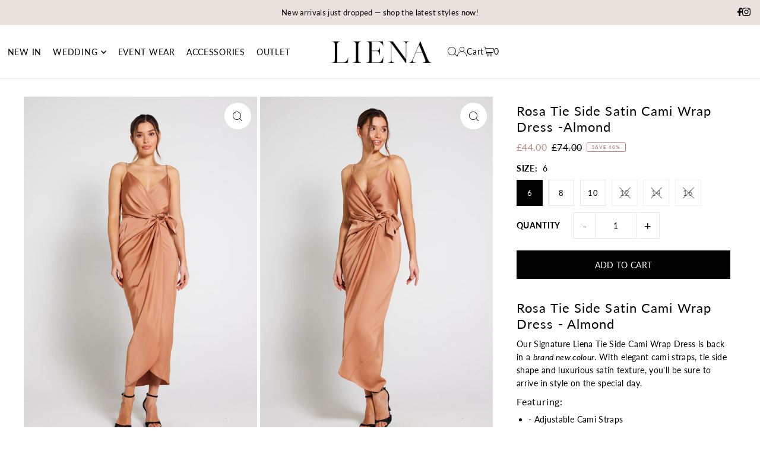

--- FILE ---
content_type: text/html; charset=utf-8
request_url: https://www.liena.co.uk/products/rosa-tie-side-satin-cami-wrap-dress-almond
body_size: 33142
content:
<!DOCTYPE html>
<html class="no-js" lang="en">
<head>
  <meta charset="utf-8" />
  <meta name="viewport" content="width=device-width, initial-scale=1">

  <!-- Establish early connection to external domains -->
  <link rel="preconnect" href="https://cdn.shopify.com" crossorigin>
  <link rel="preconnect" href="https://fonts.shopify.com" crossorigin>
  <link rel="preconnect" href="https://monorail-edge.shopifysvc.com">
  <link rel="preconnect" href="//ajax.googleapis.com" crossorigin /><!-- Preload onDomain stylesheets and script libraries -->
  <link rel="preload" href="//www.liena.co.uk/cdn/shop/t/108/assets/stylesheet.css?v=132492427944335160791750435334" as="style">
  <link rel="preload" as="font" href="//www.liena.co.uk/cdn/fonts/lato/lato_n4.c3b93d431f0091c8be23185e15c9d1fee1e971c5.woff2" type="font/woff2" crossorigin>
  <link rel="preload" as="font" href="//www.liena.co.uk/cdn/fonts/lato/lato_n4.c3b93d431f0091c8be23185e15c9d1fee1e971c5.woff2" type="font/woff2" crossorigin>
  <link rel="preload" as="font" href="//www.liena.co.uk/cdn/fonts/lato/lato_n4.c3b93d431f0091c8be23185e15c9d1fee1e971c5.woff2" type="font/woff2" crossorigin>
  <link rel="preload" href="//www.liena.co.uk/cdn/shop/t/108/assets/eventemitter3.min.js?v=148202183930229300091750435334" as="script">
  <link rel="preload" href="//www.liena.co.uk/cdn/shop/t/108/assets/vendor-video.js?v=112486824910932804751750435334" as="script">
  <link rel="preload" href="//www.liena.co.uk/cdn/shop/t/108/assets/theme.js?v=125953087834648208131750435334" as="script">


  <link rel="shortcut icon" href="//www.liena.co.uk/cdn/shop/files/Screen_Shot_2023-12-14_at_12.55.22.png?crop=center&height=32&v=1702558563&width=32" type="image/png" />
  <link rel="canonical" href="https://www.liena.co.uk/products/rosa-tie-side-satin-cami-wrap-dress-almond" />

  <title>Almond Satin Tie Waist Cami Wrap Dress | Luxe Collection | Liena UK</title>
  <meta name="description" content="Our Signature Liena Tie Side Cami Wrap Dress in Almond is perfect for your next big occasion. Perfect for Bridesmaid Dresses or Wedding Guests. With elegant cami straps, tie side shape and luxurious satin texture, you&#39;ll be sure to arrive in style. Featuring: Adjustable Cami Straps Tie Side Style Midi Length Wrap Detail Front Leg Split Adjustable Self Tie Regular Fit Wear It To: Bridesmaid Dresses, Wedding Guest Dresses, Occasions." />

  <meta property="og:image" content="http://www.liena.co.uk/cdn/shop/files/07-12-23-RosaAlmond-1.jpg?v=1704369967">
  <meta property="og:image:secure_url" content="https://www.liena.co.uk/cdn/shop/files/07-12-23-RosaAlmond-1.jpg?v=1704369967">
  <meta property="og:image:width" content="1790">
  <meta property="og:image:height" content="2683">

<meta property="og:site_name" content="Liena">
<meta property="og:url" content="">
<meta property="og:title" content="">
<meta property="og:type" content="">
<meta property="og:description" content="">

  <meta property="og:price:amount" content="44.00">
  <meta property="og:price:currency" content="GBP">





<meta name="twitter:title" content="">
<meta name="twitter:description" content="">
<meta name="twitter:domain" content="">

  
 <script type="application/ld+json">
   {
     "@context": "https://schema.org",
     "@type": "Product",
     "id": "rosa-tie-side-satin-cami-wrap-dress-almond",
     "url": "https:\/\/www.liena.co.uk\/products\/rosa-tie-side-satin-cami-wrap-dress-almond",
     "image": "\/\/www.liena.co.uk\/cdn\/shop\/files\/07-12-23-RosaAlmond-1.jpg?v=1704369967\u0026width=1024",
     "name": "Rosa Tie Side Satin Cami Wrap Dress -Almond",
     "brand": {
        "@type": "Brand",
        "name": "AW23 - Occasion"
      },
     "description": "Rosa Tie Side Satin Cami Wrap Dress - Almond\nOur Signature Liena Tie Side Cami Wrap Dress is back in a brand new colour. With elegant cami straps, tie side shape and luxurious satin texture, you'll be sure to arrive in style on the special day. \nFeaturing:\n\n- Adjustable Cami Straps\n- Tie Side Style\n- Midaxi Length\n- True Wrap\n- Front Leg Split\n- Adjustable Self Tie\n- Regular Fit\n\nWear It To:\n- Bridesmaid Dresses\n- Wedding Guest Dresses\n- Occasions\n \nGet your fabric swatch here:\nAlmond Swatch Card\n \nMaterial: 100% Polyester, Lining: 100% Polyester\nModel is 5'10 and is wearing size 8\nLDDC550ALD","sku": "ROSA-AL-6","offers": [
        
        {
           "@type": "Offer",
           "price" : 44.0,
           "priceCurrency": "GBP",
           "availability": "http://schema.org/InStock",
           "priceValidUntil": "2030-01-01",
           "url": "\/products\/rosa-tie-side-satin-cami-wrap-dress-almond"
         },
       
        {
           "@type": "Offer",
           "price" : 44.0,
           "priceCurrency": "GBP",
           "availability": "http://schema.org/InStock",
           "priceValidUntil": "2030-01-01",
           "url": "\/products\/rosa-tie-side-satin-cami-wrap-dress-almond"
         },
       
        {
           "@type": "Offer",
           "price" : 44.0,
           "priceCurrency": "GBP",
           "availability": "http://schema.org/InStock",
           "priceValidUntil": "2030-01-01",
           "url": "\/products\/rosa-tie-side-satin-cami-wrap-dress-almond"
         },
       
        {
           "@type": "Offer",
           "price" : 44.0,
           "priceCurrency": "GBP",
           "availability": "http://schema.org/InStock",
           "priceValidUntil": "2030-01-01",
           "url": "\/products\/rosa-tie-side-satin-cami-wrap-dress-almond"
         },
       
        {
           "@type": "Offer",
           "price" : 44.0,
           "priceCurrency": "GBP",
           "availability": "http://schema.org/InStock",
           "priceValidUntil": "2030-01-01",
           "url": "\/products\/rosa-tie-side-satin-cami-wrap-dress-almond"
         },
       
        {
           "@type": "Offer",
           "price" : 44.0,
           "priceCurrency": "GBP",
           "availability": "http://schema.org/InStock",
           "priceValidUntil": "2030-01-01",
           "url": "\/products\/rosa-tie-side-satin-cami-wrap-dress-almond"
         }
       
     ]
   }
 </script>


  <style data-shopify>
:root {
    --main-family: Lato, sans-serif;
    --main-weight: 400;
    --main-style: normal;
    --main-spacing: 0.025em;
    --nav-family: Lato, sans-serif;
    --nav-weight: 400;
    --nav-style: normal;
    --heading-family: Lato, sans-serif;
    --heading-weight: 400;
    --heading-style: normal;
    --heading-spacing: 0.050em;

    --font-size: 14px;
    --base-font-size: 14px;
    --h1-size: 22px;
    --h2-size: 18px;
    --h3-size: 16px;
    --nav-size: 14px;
    --nav-spacing: 0.050em;
    --font-size-sm: calc(14px - 2px);

    --homepage-scroll-color: #000000;
    --homepage-scroll-background: #fff;
    --pre-scroll-color: #000000;
    --pre-scroll-background: #ffffff;
    --scroll-color: ;
    --scroll-background: ;
    --secondary-color: rgba(0,0,0,0);
    --background: #ffffff;
    --header-color: #000000;
    --text-color: #000000;
    --sale-color: #bc8981;
    --dotted-color: #e5e5e5;
    --button-color: #000000;
    --button-hover: #bc8981;
    --button-text: #ffffff;
    --secondary-button-color: #000000;
    --secondary-button-hover: #bc8981;
    --secondary-button-text: #ffffff;
    --new-background: #ededed;
    --new-color: #535353;
    --sale-icon-background: #000000;
    --sale-icon-color: #ffffff;
    --soldout-background: #000000;
    --soldout-text: #ffffff;
    --custom-background: #000000;
    --custom-color: #fff;
    --fb-share: #bc8981;
    --tw-share: #000000;
    --pin-share: #ffebd7;
    --footer-background: #f8f3f0;
    --footer-text: #000000;
    --footer-button: #000000;
    --footer-button-text: #ffffff;
    --cs1-color: #000;
    --cs1-background: #ffffff;
    --cs2-color: #000;
    --cs2-background: #f5f5f5;
    --cs3-color: #ffffff;
    --cs3-background: #222222;
    --custom-icon-color: var(--text-color);
    --custom-icon-background: var(--background);
    --error-msg-dark: #e81000;
    --error-msg-light: #ffeae8;
    --success-msg-dark: #007f5f;
    --success-msg-light: #e5fff8;
    --free-shipping-bg: #ff7a5f;
    --free-shipping-text: #fff;
    --error-color: #bc8981;
    --error-color-light: #ffffff;
    --keyboard-focus: #ACACAC;
    --focus-border-style: dotted;
    --focus-border-weight: 1px;
    --section-padding: 45px;
    --section-title-align: center;
    --section-title-border: 1px;
    --border-width: 100px;
    --grid-column-gap: px;
    --details-align: center;
    --select-arrow-bg: url(//www.liena.co.uk/cdn/shop/t/108/assets/select-arrow.png?v=112595941721225094991750435334);
    --icon-border-color: #e6e6e6;
    --color-filter-size: 25px;
    --disabled-text: #808080;
    --listing-size-color: #666666;

    --upsell-border-color: #f2f2f2;

    --star-active: rgb(0, 0, 0);
    --star-inactive: rgb(204, 204, 204);

    --color-body-text: var(--text-color);
    --color-body: var(--background);
    --color-bg: var(--background);

    --section-background: transparent;
    --section-overlay-color: 0, 0, 0;
    --section-overlay-opacity: 0;
    --placeholder-background: rgba(0, 0, 0, 0.1);
    --placeholder-fill: rgba(0, 0, 0, 0.2);
    --line-item-transform: scale(0.8) translateY(calc(-25px - 0.25em)) translateX(10px);

  }
  @media (max-width: 740px) {
     :root {
       --font-size: calc(14px - (14px * 0.15));
       --nav-size: calc(14px - (14px * 0.15));
       --h1-size: calc(22px - (22px * 0.15));
       --h2-size: calc(18px - (18px * 0.15));
       --h3-size: calc(16px - (16px * 0.15));
     }
   }
</style>


  <link rel="stylesheet" href="//www.liena.co.uk/cdn/shop/t/108/assets/stylesheet.css?v=132492427944335160791750435334" type="text/css">

  <style>
  @font-face {
  font-family: Lato;
  font-weight: 400;
  font-style: normal;
  font-display: swap;
  src: url("//www.liena.co.uk/cdn/fonts/lato/lato_n4.c3b93d431f0091c8be23185e15c9d1fee1e971c5.woff2") format("woff2"),
       url("//www.liena.co.uk/cdn/fonts/lato/lato_n4.d5c00c781efb195594fd2fd4ad04f7882949e327.woff") format("woff");
}

  @font-face {
  font-family: Lato;
  font-weight: 400;
  font-style: normal;
  font-display: swap;
  src: url("//www.liena.co.uk/cdn/fonts/lato/lato_n4.c3b93d431f0091c8be23185e15c9d1fee1e971c5.woff2") format("woff2"),
       url("//www.liena.co.uk/cdn/fonts/lato/lato_n4.d5c00c781efb195594fd2fd4ad04f7882949e327.woff") format("woff");
}

  @font-face {
  font-family: Lato;
  font-weight: 400;
  font-style: normal;
  font-display: swap;
  src: url("//www.liena.co.uk/cdn/fonts/lato/lato_n4.c3b93d431f0091c8be23185e15c9d1fee1e971c5.woff2") format("woff2"),
       url("//www.liena.co.uk/cdn/fonts/lato/lato_n4.d5c00c781efb195594fd2fd4ad04f7882949e327.woff") format("woff");
}

  @font-face {
  font-family: Lato;
  font-weight: 700;
  font-style: normal;
  font-display: swap;
  src: url("//www.liena.co.uk/cdn/fonts/lato/lato_n7.900f219bc7337bc57a7a2151983f0a4a4d9d5dcf.woff2") format("woff2"),
       url("//www.liena.co.uk/cdn/fonts/lato/lato_n7.a55c60751adcc35be7c4f8a0313f9698598612ee.woff") format("woff");
}

  @font-face {
  font-family: Lato;
  font-weight: 400;
  font-style: italic;
  font-display: swap;
  src: url("//www.liena.co.uk/cdn/fonts/lato/lato_i4.09c847adc47c2fefc3368f2e241a3712168bc4b6.woff2") format("woff2"),
       url("//www.liena.co.uk/cdn/fonts/lato/lato_i4.3c7d9eb6c1b0a2bf62d892c3ee4582b016d0f30c.woff") format("woff");
}

  @font-face {
  font-family: Lato;
  font-weight: 700;
  font-style: italic;
  font-display: swap;
  src: url("//www.liena.co.uk/cdn/fonts/lato/lato_i7.16ba75868b37083a879b8dd9f2be44e067dfbf92.woff2") format("woff2"),
       url("//www.liena.co.uk/cdn/fonts/lato/lato_i7.4c07c2b3b7e64ab516aa2f2081d2bb0366b9dce8.woff") format("woff");
}

  </style>

  <script>window.performance && window.performance.mark && window.performance.mark('shopify.content_for_header.start');</script><meta name="facebook-domain-verification" content="7qnxakparsyesvvzhs2l06sc9w0x0d">
<meta name="facebook-domain-verification" content="qauvdr4tdx2e5mfxj7wzan9iazp5o8">
<meta id="shopify-digital-wallet" name="shopify-digital-wallet" content="/11726946370/digital_wallets/dialog">
<meta name="shopify-checkout-api-token" content="c62372318ab525bc6d2034d54c05d913">
<link rel="alternate" type="application/json+oembed" href="https://www.liena.co.uk/products/rosa-tie-side-satin-cami-wrap-dress-almond.oembed">
<script async="async" src="/checkouts/internal/preloads.js?locale=en-GB"></script>
<link rel="preconnect" href="https://shop.app" crossorigin="anonymous">
<script async="async" src="https://shop.app/checkouts/internal/preloads.js?locale=en-GB&shop_id=11726946370" crossorigin="anonymous"></script>
<script id="apple-pay-shop-capabilities" type="application/json">{"shopId":11726946370,"countryCode":"GB","currencyCode":"GBP","merchantCapabilities":["supports3DS"],"merchantId":"gid:\/\/shopify\/Shop\/11726946370","merchantName":"Liena","requiredBillingContactFields":["postalAddress","email","phone"],"requiredShippingContactFields":["postalAddress","email","phone"],"shippingType":"shipping","supportedNetworks":["visa","maestro","masterCard","amex","discover","elo"],"total":{"type":"pending","label":"Liena","amount":"1.00"},"shopifyPaymentsEnabled":true,"supportsSubscriptions":true}</script>
<script id="shopify-features" type="application/json">{"accessToken":"c62372318ab525bc6d2034d54c05d913","betas":["rich-media-storefront-analytics"],"domain":"www.liena.co.uk","predictiveSearch":true,"shopId":11726946370,"locale":"en"}</script>
<script>var Shopify = Shopify || {};
Shopify.shop = "liena-uk.myshopify.com";
Shopify.locale = "en";
Shopify.currency = {"active":"GBP","rate":"1.0"};
Shopify.country = "GB";
Shopify.theme = {"name":"19.06.25","id":180383515004,"schema_name":"Icon","schema_version":"11.0.1","theme_store_id":686,"role":"main"};
Shopify.theme.handle = "null";
Shopify.theme.style = {"id":null,"handle":null};
Shopify.cdnHost = "www.liena.co.uk/cdn";
Shopify.routes = Shopify.routes || {};
Shopify.routes.root = "/";</script>
<script type="module">!function(o){(o.Shopify=o.Shopify||{}).modules=!0}(window);</script>
<script>!function(o){function n(){var o=[];function n(){o.push(Array.prototype.slice.apply(arguments))}return n.q=o,n}var t=o.Shopify=o.Shopify||{};t.loadFeatures=n(),t.autoloadFeatures=n()}(window);</script>
<script>
  window.ShopifyPay = window.ShopifyPay || {};
  window.ShopifyPay.apiHost = "shop.app\/pay";
  window.ShopifyPay.redirectState = null;
</script>
<script id="shop-js-analytics" type="application/json">{"pageType":"product"}</script>
<script defer="defer" async type="module" src="//www.liena.co.uk/cdn/shopifycloud/shop-js/modules/v2/client.init-shop-cart-sync_BT-GjEfc.en.esm.js"></script>
<script defer="defer" async type="module" src="//www.liena.co.uk/cdn/shopifycloud/shop-js/modules/v2/chunk.common_D58fp_Oc.esm.js"></script>
<script defer="defer" async type="module" src="//www.liena.co.uk/cdn/shopifycloud/shop-js/modules/v2/chunk.modal_xMitdFEc.esm.js"></script>
<script type="module">
  await import("//www.liena.co.uk/cdn/shopifycloud/shop-js/modules/v2/client.init-shop-cart-sync_BT-GjEfc.en.esm.js");
await import("//www.liena.co.uk/cdn/shopifycloud/shop-js/modules/v2/chunk.common_D58fp_Oc.esm.js");
await import("//www.liena.co.uk/cdn/shopifycloud/shop-js/modules/v2/chunk.modal_xMitdFEc.esm.js");

  window.Shopify.SignInWithShop?.initShopCartSync?.({"fedCMEnabled":true,"windoidEnabled":true});

</script>
<script>
  window.Shopify = window.Shopify || {};
  if (!window.Shopify.featureAssets) window.Shopify.featureAssets = {};
  window.Shopify.featureAssets['shop-js'] = {"shop-cart-sync":["modules/v2/client.shop-cart-sync_DZOKe7Ll.en.esm.js","modules/v2/chunk.common_D58fp_Oc.esm.js","modules/v2/chunk.modal_xMitdFEc.esm.js"],"init-fed-cm":["modules/v2/client.init-fed-cm_B6oLuCjv.en.esm.js","modules/v2/chunk.common_D58fp_Oc.esm.js","modules/v2/chunk.modal_xMitdFEc.esm.js"],"shop-cash-offers":["modules/v2/client.shop-cash-offers_D2sdYoxE.en.esm.js","modules/v2/chunk.common_D58fp_Oc.esm.js","modules/v2/chunk.modal_xMitdFEc.esm.js"],"shop-login-button":["modules/v2/client.shop-login-button_QeVjl5Y3.en.esm.js","modules/v2/chunk.common_D58fp_Oc.esm.js","modules/v2/chunk.modal_xMitdFEc.esm.js"],"pay-button":["modules/v2/client.pay-button_DXTOsIq6.en.esm.js","modules/v2/chunk.common_D58fp_Oc.esm.js","modules/v2/chunk.modal_xMitdFEc.esm.js"],"shop-button":["modules/v2/client.shop-button_DQZHx9pm.en.esm.js","modules/v2/chunk.common_D58fp_Oc.esm.js","modules/v2/chunk.modal_xMitdFEc.esm.js"],"avatar":["modules/v2/client.avatar_BTnouDA3.en.esm.js"],"init-windoid":["modules/v2/client.init-windoid_CR1B-cfM.en.esm.js","modules/v2/chunk.common_D58fp_Oc.esm.js","modules/v2/chunk.modal_xMitdFEc.esm.js"],"init-shop-for-new-customer-accounts":["modules/v2/client.init-shop-for-new-customer-accounts_C_vY_xzh.en.esm.js","modules/v2/client.shop-login-button_QeVjl5Y3.en.esm.js","modules/v2/chunk.common_D58fp_Oc.esm.js","modules/v2/chunk.modal_xMitdFEc.esm.js"],"init-shop-email-lookup-coordinator":["modules/v2/client.init-shop-email-lookup-coordinator_BI7n9ZSv.en.esm.js","modules/v2/chunk.common_D58fp_Oc.esm.js","modules/v2/chunk.modal_xMitdFEc.esm.js"],"init-shop-cart-sync":["modules/v2/client.init-shop-cart-sync_BT-GjEfc.en.esm.js","modules/v2/chunk.common_D58fp_Oc.esm.js","modules/v2/chunk.modal_xMitdFEc.esm.js"],"shop-toast-manager":["modules/v2/client.shop-toast-manager_DiYdP3xc.en.esm.js","modules/v2/chunk.common_D58fp_Oc.esm.js","modules/v2/chunk.modal_xMitdFEc.esm.js"],"init-customer-accounts":["modules/v2/client.init-customer-accounts_D9ZNqS-Q.en.esm.js","modules/v2/client.shop-login-button_QeVjl5Y3.en.esm.js","modules/v2/chunk.common_D58fp_Oc.esm.js","modules/v2/chunk.modal_xMitdFEc.esm.js"],"init-customer-accounts-sign-up":["modules/v2/client.init-customer-accounts-sign-up_iGw4briv.en.esm.js","modules/v2/client.shop-login-button_QeVjl5Y3.en.esm.js","modules/v2/chunk.common_D58fp_Oc.esm.js","modules/v2/chunk.modal_xMitdFEc.esm.js"],"shop-follow-button":["modules/v2/client.shop-follow-button_CqMgW2wH.en.esm.js","modules/v2/chunk.common_D58fp_Oc.esm.js","modules/v2/chunk.modal_xMitdFEc.esm.js"],"checkout-modal":["modules/v2/client.checkout-modal_xHeaAweL.en.esm.js","modules/v2/chunk.common_D58fp_Oc.esm.js","modules/v2/chunk.modal_xMitdFEc.esm.js"],"shop-login":["modules/v2/client.shop-login_D91U-Q7h.en.esm.js","modules/v2/chunk.common_D58fp_Oc.esm.js","modules/v2/chunk.modal_xMitdFEc.esm.js"],"lead-capture":["modules/v2/client.lead-capture_BJmE1dJe.en.esm.js","modules/v2/chunk.common_D58fp_Oc.esm.js","modules/v2/chunk.modal_xMitdFEc.esm.js"],"payment-terms":["modules/v2/client.payment-terms_Ci9AEqFq.en.esm.js","modules/v2/chunk.common_D58fp_Oc.esm.js","modules/v2/chunk.modal_xMitdFEc.esm.js"]};
</script>
<script>(function() {
  var isLoaded = false;
  function asyncLoad() {
    if (isLoaded) return;
    isLoaded = true;
    var urls = ["https:\/\/cdn.fera.ai\/js\/fera.placeholder.js?shop=liena-uk.myshopify.com","https:\/\/app.kiwisizing.com\/web\/js\/dist\/kiwiSizing\/plugin\/SizingPlugin.prod.js?v=330\u0026shop=liena-uk.myshopify.com","https:\/\/static.affiliatly.com\/shopify\/v3\/shopify.js?affiliatly_code=AF-1052903\u0026s=2\u0026shop=liena-uk.myshopify.com"];
    for (var i = 0; i < urls.length; i++) {
      var s = document.createElement('script');
      s.type = 'text/javascript';
      s.async = true;
      s.src = urls[i];
      var x = document.getElementsByTagName('script')[0];
      x.parentNode.insertBefore(s, x);
    }
  };
  if(window.attachEvent) {
    window.attachEvent('onload', asyncLoad);
  } else {
    window.addEventListener('load', asyncLoad, false);
  }
})();</script>
<script id="__st">var __st={"a":11726946370,"offset":0,"reqid":"df7434ac-7106-4d94-9650-b2b8d16a4e5b-1769339553","pageurl":"www.liena.co.uk\/products\/rosa-tie-side-satin-cami-wrap-dress-almond","u":"14796f9d3957","p":"product","rtyp":"product","rid":6909759979586};</script>
<script>window.ShopifyPaypalV4VisibilityTracking = true;</script>
<script id="captcha-bootstrap">!function(){'use strict';const t='contact',e='account',n='new_comment',o=[[t,t],['blogs',n],['comments',n],[t,'customer']],c=[[e,'customer_login'],[e,'guest_login'],[e,'recover_customer_password'],[e,'create_customer']],r=t=>t.map((([t,e])=>`form[action*='/${t}']:not([data-nocaptcha='true']) input[name='form_type'][value='${e}']`)).join(','),a=t=>()=>t?[...document.querySelectorAll(t)].map((t=>t.form)):[];function s(){const t=[...o],e=r(t);return a(e)}const i='password',u='form_key',d=['recaptcha-v3-token','g-recaptcha-response','h-captcha-response',i],f=()=>{try{return window.sessionStorage}catch{return}},m='__shopify_v',_=t=>t.elements[u];function p(t,e,n=!1){try{const o=window.sessionStorage,c=JSON.parse(o.getItem(e)),{data:r}=function(t){const{data:e,action:n}=t;return t[m]||n?{data:e,action:n}:{data:t,action:n}}(c);for(const[e,n]of Object.entries(r))t.elements[e]&&(t.elements[e].value=n);n&&o.removeItem(e)}catch(o){console.error('form repopulation failed',{error:o})}}const l='form_type',E='cptcha';function T(t){t.dataset[E]=!0}const w=window,h=w.document,L='Shopify',v='ce_forms',y='captcha';let A=!1;((t,e)=>{const n=(g='f06e6c50-85a8-45c8-87d0-21a2b65856fe',I='https://cdn.shopify.com/shopifycloud/storefront-forms-hcaptcha/ce_storefront_forms_captcha_hcaptcha.v1.5.2.iife.js',D={infoText:'Protected by hCaptcha',privacyText:'Privacy',termsText:'Terms'},(t,e,n)=>{const o=w[L][v],c=o.bindForm;if(c)return c(t,g,e,D).then(n);var r;o.q.push([[t,g,e,D],n]),r=I,A||(h.body.append(Object.assign(h.createElement('script'),{id:'captcha-provider',async:!0,src:r})),A=!0)});var g,I,D;w[L]=w[L]||{},w[L][v]=w[L][v]||{},w[L][v].q=[],w[L][y]=w[L][y]||{},w[L][y].protect=function(t,e){n(t,void 0,e),T(t)},Object.freeze(w[L][y]),function(t,e,n,w,h,L){const[v,y,A,g]=function(t,e,n){const i=e?o:[],u=t?c:[],d=[...i,...u],f=r(d),m=r(i),_=r(d.filter((([t,e])=>n.includes(e))));return[a(f),a(m),a(_),s()]}(w,h,L),I=t=>{const e=t.target;return e instanceof HTMLFormElement?e:e&&e.form},D=t=>v().includes(t);t.addEventListener('submit',(t=>{const e=I(t);if(!e)return;const n=D(e)&&!e.dataset.hcaptchaBound&&!e.dataset.recaptchaBound,o=_(e),c=g().includes(e)&&(!o||!o.value);(n||c)&&t.preventDefault(),c&&!n&&(function(t){try{if(!f())return;!function(t){const e=f();if(!e)return;const n=_(t);if(!n)return;const o=n.value;o&&e.removeItem(o)}(t);const e=Array.from(Array(32),(()=>Math.random().toString(36)[2])).join('');!function(t,e){_(t)||t.append(Object.assign(document.createElement('input'),{type:'hidden',name:u})),t.elements[u].value=e}(t,e),function(t,e){const n=f();if(!n)return;const o=[...t.querySelectorAll(`input[type='${i}']`)].map((({name:t})=>t)),c=[...d,...o],r={};for(const[a,s]of new FormData(t).entries())c.includes(a)||(r[a]=s);n.setItem(e,JSON.stringify({[m]:1,action:t.action,data:r}))}(t,e)}catch(e){console.error('failed to persist form',e)}}(e),e.submit())}));const S=(t,e)=>{t&&!t.dataset[E]&&(n(t,e.some((e=>e===t))),T(t))};for(const o of['focusin','change'])t.addEventListener(o,(t=>{const e=I(t);D(e)&&S(e,y())}));const B=e.get('form_key'),M=e.get(l),P=B&&M;t.addEventListener('DOMContentLoaded',(()=>{const t=y();if(P)for(const e of t)e.elements[l].value===M&&p(e,B);[...new Set([...A(),...v().filter((t=>'true'===t.dataset.shopifyCaptcha))])].forEach((e=>S(e,t)))}))}(h,new URLSearchParams(w.location.search),n,t,e,['guest_login'])})(!0,!0)}();</script>
<script integrity="sha256-4kQ18oKyAcykRKYeNunJcIwy7WH5gtpwJnB7kiuLZ1E=" data-source-attribution="shopify.loadfeatures" defer="defer" src="//www.liena.co.uk/cdn/shopifycloud/storefront/assets/storefront/load_feature-a0a9edcb.js" crossorigin="anonymous"></script>
<script crossorigin="anonymous" defer="defer" src="//www.liena.co.uk/cdn/shopifycloud/storefront/assets/shopify_pay/storefront-65b4c6d7.js?v=20250812"></script>
<script data-source-attribution="shopify.dynamic_checkout.dynamic.init">var Shopify=Shopify||{};Shopify.PaymentButton=Shopify.PaymentButton||{isStorefrontPortableWallets:!0,init:function(){window.Shopify.PaymentButton.init=function(){};var t=document.createElement("script");t.src="https://www.liena.co.uk/cdn/shopifycloud/portable-wallets/latest/portable-wallets.en.js",t.type="module",document.head.appendChild(t)}};
</script>
<script data-source-attribution="shopify.dynamic_checkout.buyer_consent">
  function portableWalletsHideBuyerConsent(e){var t=document.getElementById("shopify-buyer-consent"),n=document.getElementById("shopify-subscription-policy-button");t&&n&&(t.classList.add("hidden"),t.setAttribute("aria-hidden","true"),n.removeEventListener("click",e))}function portableWalletsShowBuyerConsent(e){var t=document.getElementById("shopify-buyer-consent"),n=document.getElementById("shopify-subscription-policy-button");t&&n&&(t.classList.remove("hidden"),t.removeAttribute("aria-hidden"),n.addEventListener("click",e))}window.Shopify?.PaymentButton&&(window.Shopify.PaymentButton.hideBuyerConsent=portableWalletsHideBuyerConsent,window.Shopify.PaymentButton.showBuyerConsent=portableWalletsShowBuyerConsent);
</script>
<script data-source-attribution="shopify.dynamic_checkout.cart.bootstrap">document.addEventListener("DOMContentLoaded",(function(){function t(){return document.querySelector("shopify-accelerated-checkout-cart, shopify-accelerated-checkout")}if(t())Shopify.PaymentButton.init();else{new MutationObserver((function(e,n){t()&&(Shopify.PaymentButton.init(),n.disconnect())})).observe(document.body,{childList:!0,subtree:!0})}}));
</script>
<script id='scb4127' type='text/javascript' async='' src='https://www.liena.co.uk/cdn/shopifycloud/privacy-banner/storefront-banner.js'></script><link id="shopify-accelerated-checkout-styles" rel="stylesheet" media="screen" href="https://www.liena.co.uk/cdn/shopifycloud/portable-wallets/latest/accelerated-checkout-backwards-compat.css" crossorigin="anonymous">
<style id="shopify-accelerated-checkout-cart">
        #shopify-buyer-consent {
  margin-top: 1em;
  display: inline-block;
  width: 100%;
}

#shopify-buyer-consent.hidden {
  display: none;
}

#shopify-subscription-policy-button {
  background: none;
  border: none;
  padding: 0;
  text-decoration: underline;
  font-size: inherit;
  cursor: pointer;
}

#shopify-subscription-policy-button::before {
  box-shadow: none;
}

      </style>

<script>window.performance && window.performance.mark && window.performance.mark('shopify.content_for_header.end');</script>

<!-- BEGIN app block: shopify://apps/klaviyo-email-marketing-sms/blocks/klaviyo-onsite-embed/2632fe16-c075-4321-a88b-50b567f42507 -->















  <script>
    window.klaviyoReviewsProductDesignMode = false
  </script>







<!-- END app block --><!-- BEGIN app block: shopify://apps/dc-order-limits/blocks/preorder-app-embed/31798c03-8451-4b34-b6bd-53a41ce1a967 --><script id="dash-preorder-data">
  window.DashPreorders = {
    productVariants: {
      <!-- BEGIN app snippet: product-preorder-json -->
  
  40275940507714 : {
    id: 40275940507714,
    title: '6',
    inventoryQuantity: 9,
    inventoryPolicy: 'deny',
    sellingPlans: [],
    
      preorderActive: false,
      shippingDate: null,
      shippingDateFormatted: null,
      preorderLimit: null,
      preorderType: null
    
  },

  
  40275239927874 : {
    id: 40275239927874,
    title: '8',
    inventoryQuantity: 15,
    inventoryPolicy: 'deny',
    sellingPlans: [],
    
      preorderActive: false,
      shippingDate: null,
      shippingDateFormatted: null,
      preorderLimit: null,
      preorderType: null
    
  },

  
  40275239960642 : {
    id: 40275239960642,
    title: '10',
    inventoryQuantity: 7,
    inventoryPolicy: 'deny',
    sellingPlans: [],
    
      preorderActive: false,
      shippingDate: null,
      shippingDateFormatted: null,
      preorderLimit: null,
      preorderType: null
    
  },

  
  40275239993410 : {
    id: 40275239993410,
    title: '12',
    inventoryQuantity: 0,
    inventoryPolicy: 'deny',
    sellingPlans: [],
    
      preorderActive: false,
      shippingDate: null,
      shippingDateFormatted: null,
      preorderLimit: null,
      preorderType: null
    
  },

  
  40275240026178 : {
    id: 40275240026178,
    title: '14',
    inventoryQuantity: 0,
    inventoryPolicy: 'deny',
    sellingPlans: [],
    
      preorderActive: false,
      shippingDate: null,
      shippingDateFormatted: null,
      preorderLimit: null,
      preorderType: null
    
  },

  
  40275240058946 : {
    id: 40275240058946,
    title: '16',
    inventoryQuantity: 0,
    inventoryPolicy: 'deny',
    sellingPlans: [],
    
      preorderActive: false,
      shippingDate: null,
      shippingDateFormatted: null,
      preorderLimit: null,
      preorderType: null
    
  },

<!-- END app snippet -->
    },
    settings: {
      buttonText: 'Pre-order - Dispatch in 4 Weeks',
      buttonTextNow: 'Pre-order now',
      buttonTextEnded: 'SOLD OUT',
      buttonTextBuyWith: 'Pre-order with',
      shippingPolicyText: 'Expected to ship by {ship_date}',
      shippingDateFormat: '%B %e, %Y',
      shippingPolicyColour: '#333333',
      lineItemPropProductTypeKey: 'Pre-Order',
      lineItemPropProductTypeValue: 'Dispatch in 4-6 Weeks',
      lineItemPropShipByText: 'Ships by',
      productFormSelector: 'form[action*=\'cart/Add\' i]'
    }
  };
</script>


<!-- END app block --><script src="https://cdn.shopify.com/extensions/019be7f9-8d9b-7c69-b5c1-a15b3ab2af9a/dash-checkout-58/assets/preorder.min.js" type="text/javascript" defer="defer"></script>
<link href="https://monorail-edge.shopifysvc.com" rel="dns-prefetch">
<script>(function(){if ("sendBeacon" in navigator && "performance" in window) {try {var session_token_from_headers = performance.getEntriesByType('navigation')[0].serverTiming.find(x => x.name == '_s').description;} catch {var session_token_from_headers = undefined;}var session_cookie_matches = document.cookie.match(/_shopify_s=([^;]*)/);var session_token_from_cookie = session_cookie_matches && session_cookie_matches.length === 2 ? session_cookie_matches[1] : "";var session_token = session_token_from_headers || session_token_from_cookie || "";function handle_abandonment_event(e) {var entries = performance.getEntries().filter(function(entry) {return /monorail-edge.shopifysvc.com/.test(entry.name);});if (!window.abandonment_tracked && entries.length === 0) {window.abandonment_tracked = true;var currentMs = Date.now();var navigation_start = performance.timing.navigationStart;var payload = {shop_id: 11726946370,url: window.location.href,navigation_start,duration: currentMs - navigation_start,session_token,page_type: "product"};window.navigator.sendBeacon("https://monorail-edge.shopifysvc.com/v1/produce", JSON.stringify({schema_id: "online_store_buyer_site_abandonment/1.1",payload: payload,metadata: {event_created_at_ms: currentMs,event_sent_at_ms: currentMs}}));}}window.addEventListener('pagehide', handle_abandonment_event);}}());</script>
<script id="web-pixels-manager-setup">(function e(e,d,r,n,o){if(void 0===o&&(o={}),!Boolean(null===(a=null===(i=window.Shopify)||void 0===i?void 0:i.analytics)||void 0===a?void 0:a.replayQueue)){var i,a;window.Shopify=window.Shopify||{};var t=window.Shopify;t.analytics=t.analytics||{};var s=t.analytics;s.replayQueue=[],s.publish=function(e,d,r){return s.replayQueue.push([e,d,r]),!0};try{self.performance.mark("wpm:start")}catch(e){}var l=function(){var e={modern:/Edge?\/(1{2}[4-9]|1[2-9]\d|[2-9]\d{2}|\d{4,})\.\d+(\.\d+|)|Firefox\/(1{2}[4-9]|1[2-9]\d|[2-9]\d{2}|\d{4,})\.\d+(\.\d+|)|Chrom(ium|e)\/(9{2}|\d{3,})\.\d+(\.\d+|)|(Maci|X1{2}).+ Version\/(15\.\d+|(1[6-9]|[2-9]\d|\d{3,})\.\d+)([,.]\d+|)( \(\w+\)|)( Mobile\/\w+|) Safari\/|Chrome.+OPR\/(9{2}|\d{3,})\.\d+\.\d+|(CPU[ +]OS|iPhone[ +]OS|CPU[ +]iPhone|CPU IPhone OS|CPU iPad OS)[ +]+(15[._]\d+|(1[6-9]|[2-9]\d|\d{3,})[._]\d+)([._]\d+|)|Android:?[ /-](13[3-9]|1[4-9]\d|[2-9]\d{2}|\d{4,})(\.\d+|)(\.\d+|)|Android.+Firefox\/(13[5-9]|1[4-9]\d|[2-9]\d{2}|\d{4,})\.\d+(\.\d+|)|Android.+Chrom(ium|e)\/(13[3-9]|1[4-9]\d|[2-9]\d{2}|\d{4,})\.\d+(\.\d+|)|SamsungBrowser\/([2-9]\d|\d{3,})\.\d+/,legacy:/Edge?\/(1[6-9]|[2-9]\d|\d{3,})\.\d+(\.\d+|)|Firefox\/(5[4-9]|[6-9]\d|\d{3,})\.\d+(\.\d+|)|Chrom(ium|e)\/(5[1-9]|[6-9]\d|\d{3,})\.\d+(\.\d+|)([\d.]+$|.*Safari\/(?![\d.]+ Edge\/[\d.]+$))|(Maci|X1{2}).+ Version\/(10\.\d+|(1[1-9]|[2-9]\d|\d{3,})\.\d+)([,.]\d+|)( \(\w+\)|)( Mobile\/\w+|) Safari\/|Chrome.+OPR\/(3[89]|[4-9]\d|\d{3,})\.\d+\.\d+|(CPU[ +]OS|iPhone[ +]OS|CPU[ +]iPhone|CPU IPhone OS|CPU iPad OS)[ +]+(10[._]\d+|(1[1-9]|[2-9]\d|\d{3,})[._]\d+)([._]\d+|)|Android:?[ /-](13[3-9]|1[4-9]\d|[2-9]\d{2}|\d{4,})(\.\d+|)(\.\d+|)|Mobile Safari.+OPR\/([89]\d|\d{3,})\.\d+\.\d+|Android.+Firefox\/(13[5-9]|1[4-9]\d|[2-9]\d{2}|\d{4,})\.\d+(\.\d+|)|Android.+Chrom(ium|e)\/(13[3-9]|1[4-9]\d|[2-9]\d{2}|\d{4,})\.\d+(\.\d+|)|Android.+(UC? ?Browser|UCWEB|U3)[ /]?(15\.([5-9]|\d{2,})|(1[6-9]|[2-9]\d|\d{3,})\.\d+)\.\d+|SamsungBrowser\/(5\.\d+|([6-9]|\d{2,})\.\d+)|Android.+MQ{2}Browser\/(14(\.(9|\d{2,})|)|(1[5-9]|[2-9]\d|\d{3,})(\.\d+|))(\.\d+|)|K[Aa][Ii]OS\/(3\.\d+|([4-9]|\d{2,})\.\d+)(\.\d+|)/},d=e.modern,r=e.legacy,n=navigator.userAgent;return n.match(d)?"modern":n.match(r)?"legacy":"unknown"}(),u="modern"===l?"modern":"legacy",c=(null!=n?n:{modern:"",legacy:""})[u],f=function(e){return[e.baseUrl,"/wpm","/b",e.hashVersion,"modern"===e.buildTarget?"m":"l",".js"].join("")}({baseUrl:d,hashVersion:r,buildTarget:u}),m=function(e){var d=e.version,r=e.bundleTarget,n=e.surface,o=e.pageUrl,i=e.monorailEndpoint;return{emit:function(e){var a=e.status,t=e.errorMsg,s=(new Date).getTime(),l=JSON.stringify({metadata:{event_sent_at_ms:s},events:[{schema_id:"web_pixels_manager_load/3.1",payload:{version:d,bundle_target:r,page_url:o,status:a,surface:n,error_msg:t},metadata:{event_created_at_ms:s}}]});if(!i)return console&&console.warn&&console.warn("[Web Pixels Manager] No Monorail endpoint provided, skipping logging."),!1;try{return self.navigator.sendBeacon.bind(self.navigator)(i,l)}catch(e){}var u=new XMLHttpRequest;try{return u.open("POST",i,!0),u.setRequestHeader("Content-Type","text/plain"),u.send(l),!0}catch(e){return console&&console.warn&&console.warn("[Web Pixels Manager] Got an unhandled error while logging to Monorail."),!1}}}}({version:r,bundleTarget:l,surface:e.surface,pageUrl:self.location.href,monorailEndpoint:e.monorailEndpoint});try{o.browserTarget=l,function(e){var d=e.src,r=e.async,n=void 0===r||r,o=e.onload,i=e.onerror,a=e.sri,t=e.scriptDataAttributes,s=void 0===t?{}:t,l=document.createElement("script"),u=document.querySelector("head"),c=document.querySelector("body");if(l.async=n,l.src=d,a&&(l.integrity=a,l.crossOrigin="anonymous"),s)for(var f in s)if(Object.prototype.hasOwnProperty.call(s,f))try{l.dataset[f]=s[f]}catch(e){}if(o&&l.addEventListener("load",o),i&&l.addEventListener("error",i),u)u.appendChild(l);else{if(!c)throw new Error("Did not find a head or body element to append the script");c.appendChild(l)}}({src:f,async:!0,onload:function(){if(!function(){var e,d;return Boolean(null===(d=null===(e=window.Shopify)||void 0===e?void 0:e.analytics)||void 0===d?void 0:d.initialized)}()){var d=window.webPixelsManager.init(e)||void 0;if(d){var r=window.Shopify.analytics;r.replayQueue.forEach((function(e){var r=e[0],n=e[1],o=e[2];d.publishCustomEvent(r,n,o)})),r.replayQueue=[],r.publish=d.publishCustomEvent,r.visitor=d.visitor,r.initialized=!0}}},onerror:function(){return m.emit({status:"failed",errorMsg:"".concat(f," has failed to load")})},sri:function(e){var d=/^sha384-[A-Za-z0-9+/=]+$/;return"string"==typeof e&&d.test(e)}(c)?c:"",scriptDataAttributes:o}),m.emit({status:"loading"})}catch(e){m.emit({status:"failed",errorMsg:(null==e?void 0:e.message)||"Unknown error"})}}})({shopId: 11726946370,storefrontBaseUrl: "https://www.liena.co.uk",extensionsBaseUrl: "https://extensions.shopifycdn.com/cdn/shopifycloud/web-pixels-manager",monorailEndpoint: "https://monorail-edge.shopifysvc.com/unstable/produce_batch",surface: "storefront-renderer",enabledBetaFlags: ["2dca8a86"],webPixelsConfigList: [{"id":"388268098","configuration":"{\"config\":\"{\\\"google_tag_ids\\\":[\\\"G-XCJ5EHM2Z9\\\",\\\"GT-NFRNQ8G\\\"],\\\"target_country\\\":\\\"GB\\\",\\\"gtag_events\\\":[{\\\"type\\\":\\\"search\\\",\\\"action_label\\\":\\\"G-XCJ5EHM2Z9\\\"},{\\\"type\\\":\\\"begin_checkout\\\",\\\"action_label\\\":\\\"G-XCJ5EHM2Z9\\\"},{\\\"type\\\":\\\"view_item\\\",\\\"action_label\\\":[\\\"G-XCJ5EHM2Z9\\\",\\\"MC-XHBYZC46ZN\\\"]},{\\\"type\\\":\\\"purchase\\\",\\\"action_label\\\":[\\\"G-XCJ5EHM2Z9\\\",\\\"MC-XHBYZC46ZN\\\"]},{\\\"type\\\":\\\"page_view\\\",\\\"action_label\\\":[\\\"G-XCJ5EHM2Z9\\\",\\\"MC-XHBYZC46ZN\\\"]},{\\\"type\\\":\\\"add_payment_info\\\",\\\"action_label\\\":\\\"G-XCJ5EHM2Z9\\\"},{\\\"type\\\":\\\"add_to_cart\\\",\\\"action_label\\\":\\\"G-XCJ5EHM2Z9\\\"}],\\\"enable_monitoring_mode\\\":false}\"}","eventPayloadVersion":"v1","runtimeContext":"OPEN","scriptVersion":"b2a88bafab3e21179ed38636efcd8a93","type":"APP","apiClientId":1780363,"privacyPurposes":[],"dataSharingAdjustments":{"protectedCustomerApprovalScopes":["read_customer_address","read_customer_email","read_customer_name","read_customer_personal_data","read_customer_phone"]}},{"id":"350748738","configuration":"{\"pixelCode\":\"CPGPEQ3C77UFNENC5960\"}","eventPayloadVersion":"v1","runtimeContext":"STRICT","scriptVersion":"22e92c2ad45662f435e4801458fb78cc","type":"APP","apiClientId":4383523,"privacyPurposes":["ANALYTICS","MARKETING","SALE_OF_DATA"],"dataSharingAdjustments":{"protectedCustomerApprovalScopes":["read_customer_address","read_customer_email","read_customer_name","read_customer_personal_data","read_customer_phone"]}},{"id":"195493954","configuration":"{\"pixel_id\":\"592024649811419\",\"pixel_type\":\"facebook_pixel\",\"metaapp_system_user_token\":\"-\"}","eventPayloadVersion":"v1","runtimeContext":"OPEN","scriptVersion":"ca16bc87fe92b6042fbaa3acc2fbdaa6","type":"APP","apiClientId":2329312,"privacyPurposes":["ANALYTICS","MARKETING","SALE_OF_DATA"],"dataSharingAdjustments":{"protectedCustomerApprovalScopes":["read_customer_address","read_customer_email","read_customer_name","read_customer_personal_data","read_customer_phone"]}},{"id":"shopify-app-pixel","configuration":"{}","eventPayloadVersion":"v1","runtimeContext":"STRICT","scriptVersion":"0450","apiClientId":"shopify-pixel","type":"APP","privacyPurposes":["ANALYTICS","MARKETING"]},{"id":"shopify-custom-pixel","eventPayloadVersion":"v1","runtimeContext":"LAX","scriptVersion":"0450","apiClientId":"shopify-pixel","type":"CUSTOM","privacyPurposes":["ANALYTICS","MARKETING"]}],isMerchantRequest: false,initData: {"shop":{"name":"Liena","paymentSettings":{"currencyCode":"GBP"},"myshopifyDomain":"liena-uk.myshopify.com","countryCode":"GB","storefrontUrl":"https:\/\/www.liena.co.uk"},"customer":null,"cart":null,"checkout":null,"productVariants":[{"price":{"amount":44.0,"currencyCode":"GBP"},"product":{"title":"Rosa Tie Side Satin Cami Wrap Dress -Almond","vendor":"AW23 - Occasion","id":"6909759979586","untranslatedTitle":"Rosa Tie Side Satin Cami Wrap Dress -Almond","url":"\/products\/rosa-tie-side-satin-cami-wrap-dress-almond","type":"Midi Dress"},"id":"40275940507714","image":{"src":"\/\/www.liena.co.uk\/cdn\/shop\/files\/07-12-23-RosaAlmond-1.jpg?v=1704369967"},"sku":"ROSA-AL-6","title":"6","untranslatedTitle":"6"},{"price":{"amount":44.0,"currencyCode":"GBP"},"product":{"title":"Rosa Tie Side Satin Cami Wrap Dress -Almond","vendor":"AW23 - Occasion","id":"6909759979586","untranslatedTitle":"Rosa Tie Side Satin Cami Wrap Dress -Almond","url":"\/products\/rosa-tie-side-satin-cami-wrap-dress-almond","type":"Midi Dress"},"id":"40275239927874","image":{"src":"\/\/www.liena.co.uk\/cdn\/shop\/files\/07-12-23-RosaAlmond-1.jpg?v=1704369967"},"sku":"ROSA-AL-8","title":"8","untranslatedTitle":"8"},{"price":{"amount":44.0,"currencyCode":"GBP"},"product":{"title":"Rosa Tie Side Satin Cami Wrap Dress -Almond","vendor":"AW23 - Occasion","id":"6909759979586","untranslatedTitle":"Rosa Tie Side Satin Cami Wrap Dress -Almond","url":"\/products\/rosa-tie-side-satin-cami-wrap-dress-almond","type":"Midi Dress"},"id":"40275239960642","image":{"src":"\/\/www.liena.co.uk\/cdn\/shop\/files\/07-12-23-RosaAlmond-1.jpg?v=1704369967"},"sku":"ROSA-AL-10","title":"10","untranslatedTitle":"10"},{"price":{"amount":44.0,"currencyCode":"GBP"},"product":{"title":"Rosa Tie Side Satin Cami Wrap Dress -Almond","vendor":"AW23 - Occasion","id":"6909759979586","untranslatedTitle":"Rosa Tie Side Satin Cami Wrap Dress -Almond","url":"\/products\/rosa-tie-side-satin-cami-wrap-dress-almond","type":"Midi Dress"},"id":"40275239993410","image":{"src":"\/\/www.liena.co.uk\/cdn\/shop\/files\/07-12-23-RosaAlmond-1.jpg?v=1704369967"},"sku":"ROSA-AL-12","title":"12","untranslatedTitle":"12"},{"price":{"amount":44.0,"currencyCode":"GBP"},"product":{"title":"Rosa Tie Side Satin Cami Wrap Dress -Almond","vendor":"AW23 - Occasion","id":"6909759979586","untranslatedTitle":"Rosa Tie Side Satin Cami Wrap Dress -Almond","url":"\/products\/rosa-tie-side-satin-cami-wrap-dress-almond","type":"Midi Dress"},"id":"40275240026178","image":{"src":"\/\/www.liena.co.uk\/cdn\/shop\/files\/07-12-23-RosaAlmond-1.jpg?v=1704369967"},"sku":"ROSA-AL-14","title":"14","untranslatedTitle":"14"},{"price":{"amount":44.0,"currencyCode":"GBP"},"product":{"title":"Rosa Tie Side Satin Cami Wrap Dress -Almond","vendor":"AW23 - Occasion","id":"6909759979586","untranslatedTitle":"Rosa Tie Side Satin Cami Wrap Dress -Almond","url":"\/products\/rosa-tie-side-satin-cami-wrap-dress-almond","type":"Midi Dress"},"id":"40275240058946","image":{"src":"\/\/www.liena.co.uk\/cdn\/shop\/files\/07-12-23-RosaAlmond-1.jpg?v=1704369967"},"sku":"ROSA-AL-16","title":"16","untranslatedTitle":"16"}],"purchasingCompany":null},},"https://www.liena.co.uk/cdn","fcfee988w5aeb613cpc8e4bc33m6693e112",{"modern":"","legacy":""},{"shopId":"11726946370","storefrontBaseUrl":"https:\/\/www.liena.co.uk","extensionBaseUrl":"https:\/\/extensions.shopifycdn.com\/cdn\/shopifycloud\/web-pixels-manager","surface":"storefront-renderer","enabledBetaFlags":"[\"2dca8a86\"]","isMerchantRequest":"false","hashVersion":"fcfee988w5aeb613cpc8e4bc33m6693e112","publish":"custom","events":"[[\"page_viewed\",{}],[\"product_viewed\",{\"productVariant\":{\"price\":{\"amount\":44.0,\"currencyCode\":\"GBP\"},\"product\":{\"title\":\"Rosa Tie Side Satin Cami Wrap Dress -Almond\",\"vendor\":\"AW23 - Occasion\",\"id\":\"6909759979586\",\"untranslatedTitle\":\"Rosa Tie Side Satin Cami Wrap Dress -Almond\",\"url\":\"\/products\/rosa-tie-side-satin-cami-wrap-dress-almond\",\"type\":\"Midi Dress\"},\"id\":\"40275940507714\",\"image\":{\"src\":\"\/\/www.liena.co.uk\/cdn\/shop\/files\/07-12-23-RosaAlmond-1.jpg?v=1704369967\"},\"sku\":\"ROSA-AL-6\",\"title\":\"6\",\"untranslatedTitle\":\"6\"}}]]"});</script><script>
  window.ShopifyAnalytics = window.ShopifyAnalytics || {};
  window.ShopifyAnalytics.meta = window.ShopifyAnalytics.meta || {};
  window.ShopifyAnalytics.meta.currency = 'GBP';
  var meta = {"product":{"id":6909759979586,"gid":"gid:\/\/shopify\/Product\/6909759979586","vendor":"AW23 - Occasion","type":"Midi Dress","handle":"rosa-tie-side-satin-cami-wrap-dress-almond","variants":[{"id":40275940507714,"price":4400,"name":"Rosa Tie Side Satin Cami Wrap Dress -Almond - 6","public_title":"6","sku":"ROSA-AL-6"},{"id":40275239927874,"price":4400,"name":"Rosa Tie Side Satin Cami Wrap Dress -Almond - 8","public_title":"8","sku":"ROSA-AL-8"},{"id":40275239960642,"price":4400,"name":"Rosa Tie Side Satin Cami Wrap Dress -Almond - 10","public_title":"10","sku":"ROSA-AL-10"},{"id":40275239993410,"price":4400,"name":"Rosa Tie Side Satin Cami Wrap Dress -Almond - 12","public_title":"12","sku":"ROSA-AL-12"},{"id":40275240026178,"price":4400,"name":"Rosa Tie Side Satin Cami Wrap Dress -Almond - 14","public_title":"14","sku":"ROSA-AL-14"},{"id":40275240058946,"price":4400,"name":"Rosa Tie Side Satin Cami Wrap Dress -Almond - 16","public_title":"16","sku":"ROSA-AL-16"}],"remote":false},"page":{"pageType":"product","resourceType":"product","resourceId":6909759979586,"requestId":"df7434ac-7106-4d94-9650-b2b8d16a4e5b-1769339553"}};
  for (var attr in meta) {
    window.ShopifyAnalytics.meta[attr] = meta[attr];
  }
</script>
<script class="analytics">
  (function () {
    var customDocumentWrite = function(content) {
      var jquery = null;

      if (window.jQuery) {
        jquery = window.jQuery;
      } else if (window.Checkout && window.Checkout.$) {
        jquery = window.Checkout.$;
      }

      if (jquery) {
        jquery('body').append(content);
      }
    };

    var hasLoggedConversion = function(token) {
      if (token) {
        return document.cookie.indexOf('loggedConversion=' + token) !== -1;
      }
      return false;
    }

    var setCookieIfConversion = function(token) {
      if (token) {
        var twoMonthsFromNow = new Date(Date.now());
        twoMonthsFromNow.setMonth(twoMonthsFromNow.getMonth() + 2);

        document.cookie = 'loggedConversion=' + token + '; expires=' + twoMonthsFromNow;
      }
    }

    var trekkie = window.ShopifyAnalytics.lib = window.trekkie = window.trekkie || [];
    if (trekkie.integrations) {
      return;
    }
    trekkie.methods = [
      'identify',
      'page',
      'ready',
      'track',
      'trackForm',
      'trackLink'
    ];
    trekkie.factory = function(method) {
      return function() {
        var args = Array.prototype.slice.call(arguments);
        args.unshift(method);
        trekkie.push(args);
        return trekkie;
      };
    };
    for (var i = 0; i < trekkie.methods.length; i++) {
      var key = trekkie.methods[i];
      trekkie[key] = trekkie.factory(key);
    }
    trekkie.load = function(config) {
      trekkie.config = config || {};
      trekkie.config.initialDocumentCookie = document.cookie;
      var first = document.getElementsByTagName('script')[0];
      var script = document.createElement('script');
      script.type = 'text/javascript';
      script.onerror = function(e) {
        var scriptFallback = document.createElement('script');
        scriptFallback.type = 'text/javascript';
        scriptFallback.onerror = function(error) {
                var Monorail = {
      produce: function produce(monorailDomain, schemaId, payload) {
        var currentMs = new Date().getTime();
        var event = {
          schema_id: schemaId,
          payload: payload,
          metadata: {
            event_created_at_ms: currentMs,
            event_sent_at_ms: currentMs
          }
        };
        return Monorail.sendRequest("https://" + monorailDomain + "/v1/produce", JSON.stringify(event));
      },
      sendRequest: function sendRequest(endpointUrl, payload) {
        // Try the sendBeacon API
        if (window && window.navigator && typeof window.navigator.sendBeacon === 'function' && typeof window.Blob === 'function' && !Monorail.isIos12()) {
          var blobData = new window.Blob([payload], {
            type: 'text/plain'
          });

          if (window.navigator.sendBeacon(endpointUrl, blobData)) {
            return true;
          } // sendBeacon was not successful

        } // XHR beacon

        var xhr = new XMLHttpRequest();

        try {
          xhr.open('POST', endpointUrl);
          xhr.setRequestHeader('Content-Type', 'text/plain');
          xhr.send(payload);
        } catch (e) {
          console.log(e);
        }

        return false;
      },
      isIos12: function isIos12() {
        return window.navigator.userAgent.lastIndexOf('iPhone; CPU iPhone OS 12_') !== -1 || window.navigator.userAgent.lastIndexOf('iPad; CPU OS 12_') !== -1;
      }
    };
    Monorail.produce('monorail-edge.shopifysvc.com',
      'trekkie_storefront_load_errors/1.1',
      {shop_id: 11726946370,
      theme_id: 180383515004,
      app_name: "storefront",
      context_url: window.location.href,
      source_url: "//www.liena.co.uk/cdn/s/trekkie.storefront.8d95595f799fbf7e1d32231b9a28fd43b70c67d3.min.js"});

        };
        scriptFallback.async = true;
        scriptFallback.src = '//www.liena.co.uk/cdn/s/trekkie.storefront.8d95595f799fbf7e1d32231b9a28fd43b70c67d3.min.js';
        first.parentNode.insertBefore(scriptFallback, first);
      };
      script.async = true;
      script.src = '//www.liena.co.uk/cdn/s/trekkie.storefront.8d95595f799fbf7e1d32231b9a28fd43b70c67d3.min.js';
      first.parentNode.insertBefore(script, first);
    };
    trekkie.load(
      {"Trekkie":{"appName":"storefront","development":false,"defaultAttributes":{"shopId":11726946370,"isMerchantRequest":null,"themeId":180383515004,"themeCityHash":"18413534590879741529","contentLanguage":"en","currency":"GBP","eventMetadataId":"81be9313-e03e-41e9-87d6-6abdb415a2ec"},"isServerSideCookieWritingEnabled":true,"monorailRegion":"shop_domain","enabledBetaFlags":["65f19447"]},"Session Attribution":{},"S2S":{"facebookCapiEnabled":true,"source":"trekkie-storefront-renderer","apiClientId":580111}}
    );

    var loaded = false;
    trekkie.ready(function() {
      if (loaded) return;
      loaded = true;

      window.ShopifyAnalytics.lib = window.trekkie;

      var originalDocumentWrite = document.write;
      document.write = customDocumentWrite;
      try { window.ShopifyAnalytics.merchantGoogleAnalytics.call(this); } catch(error) {};
      document.write = originalDocumentWrite;

      window.ShopifyAnalytics.lib.page(null,{"pageType":"product","resourceType":"product","resourceId":6909759979586,"requestId":"df7434ac-7106-4d94-9650-b2b8d16a4e5b-1769339553","shopifyEmitted":true});

      var match = window.location.pathname.match(/checkouts\/(.+)\/(thank_you|post_purchase)/)
      var token = match? match[1]: undefined;
      if (!hasLoggedConversion(token)) {
        setCookieIfConversion(token);
        window.ShopifyAnalytics.lib.track("Viewed Product",{"currency":"GBP","variantId":40275940507714,"productId":6909759979586,"productGid":"gid:\/\/shopify\/Product\/6909759979586","name":"Rosa Tie Side Satin Cami Wrap Dress -Almond - 6","price":"44.00","sku":"ROSA-AL-6","brand":"AW23 - Occasion","variant":"6","category":"Midi Dress","nonInteraction":true,"remote":false},undefined,undefined,{"shopifyEmitted":true});
      window.ShopifyAnalytics.lib.track("monorail:\/\/trekkie_storefront_viewed_product\/1.1",{"currency":"GBP","variantId":40275940507714,"productId":6909759979586,"productGid":"gid:\/\/shopify\/Product\/6909759979586","name":"Rosa Tie Side Satin Cami Wrap Dress -Almond - 6","price":"44.00","sku":"ROSA-AL-6","brand":"AW23 - Occasion","variant":"6","category":"Midi Dress","nonInteraction":true,"remote":false,"referer":"https:\/\/www.liena.co.uk\/products\/rosa-tie-side-satin-cami-wrap-dress-almond"});
      }
    });


        var eventsListenerScript = document.createElement('script');
        eventsListenerScript.async = true;
        eventsListenerScript.src = "//www.liena.co.uk/cdn/shopifycloud/storefront/assets/shop_events_listener-3da45d37.js";
        document.getElementsByTagName('head')[0].appendChild(eventsListenerScript);

})();</script>
  <script>
  if (!window.ga || (window.ga && typeof window.ga !== 'function')) {
    window.ga = function ga() {
      (window.ga.q = window.ga.q || []).push(arguments);
      if (window.Shopify && window.Shopify.analytics && typeof window.Shopify.analytics.publish === 'function') {
        window.Shopify.analytics.publish("ga_stub_called", {}, {sendTo: "google_osp_migration"});
      }
      console.error("Shopify's Google Analytics stub called with:", Array.from(arguments), "\nSee https://help.shopify.com/manual/promoting-marketing/pixels/pixel-migration#google for more information.");
    };
    if (window.Shopify && window.Shopify.analytics && typeof window.Shopify.analytics.publish === 'function') {
      window.Shopify.analytics.publish("ga_stub_initialized", {}, {sendTo: "google_osp_migration"});
    }
  }
</script>
<script
  defer
  src="https://www.liena.co.uk/cdn/shopifycloud/perf-kit/shopify-perf-kit-3.0.4.min.js"
  data-application="storefront-renderer"
  data-shop-id="11726946370"
  data-render-region="gcp-us-east1"
  data-page-type="product"
  data-theme-instance-id="180383515004"
  data-theme-name="Icon"
  data-theme-version="11.0.1"
  data-monorail-region="shop_domain"
  data-resource-timing-sampling-rate="10"
  data-shs="true"
  data-shs-beacon="true"
  data-shs-export-with-fetch="true"
  data-shs-logs-sample-rate="1"
  data-shs-beacon-endpoint="https://www.liena.co.uk/api/collect"
></script>
</head>
<body class="gridlock template-product js-slideout-toggle-wrapper js-modal-toggle-wrapper theme-features__secondary-color-not-black--false theme-features__product-variants--swatches theme-features__image-flip--enabled theme-features__sold-out-icon--enabled theme-features__sale-icon--enabled theme-features__new-icon--enabled theme-features__section-titles--short_below theme-features__section-title-align--center theme-features__details-align--center theme-features__rounded-buttons--disabled theme-features__buttons-uppercase--enabled theme-features__zoom-effect--disabled theme-features__icon-position--top_right theme-features__icon-shape--rectangle">
  <a class="skip-link button visually-hidden" href="#main-content">Translation missing: en.accessibility.skip_to_text</a>
  <div class="js-slideout-overlay site-overlay"></div>
  <div class="js-modal-overlay site-overlay"></div>

  <aside class="slideout slideout__drawer-left" data-wau-slideout="mobile-navigation" id="slideout-mobile-navigation">
    <div id="shopify-section-mobile-navigation" class="shopify-section"><nav class="mobile-menu" role="navigation" data-section-id="mobile-navigation" data-section-type="mobile-navigation">
  <div class="slideout__trigger--close">
    <button class="slideout__trigger-mobile-menu js-slideout-close" data-slideout-direction="left" aria-label="Close navigation" tabindex="0" type="button" name="button">
      <div class="icn-close"></div>
    </button>
  </div>
  
    
        <div class="mobile-menu__block mobile-menu__cart-status" >
          <a class="mobile-menu__cart-icon" href="/cart">
            <span class="vib-center">Cart</span>
            (<span class="mobile-menu__cart-count js-cart-count vib-center">0</span>)
            <svg class="icon--icon-theme-cart vib-center" version="1.1" xmlns="http://www.w3.org/2000/svg" xmlns:xlink="http://www.w3.org/1999/xlink" x="0px" y="0px"
       viewBox="0 0 20.8 20" height="20px" xml:space="preserve">
      <g class="hover-fill" fill="#000000">
        <path class="st0" d="M0,0.5C0,0.2,0.2,0,0.5,0h1.6c0.7,0,1.2,0.4,1.4,1.1l0.4,1.8h15.4c0.9,0,1.6,0.9,1.4,1.8l-1.6,6.7
          c-0.2,0.6-0.7,1.1-1.4,1.1h-12l0.3,1.5c0,0.2,0.2,0.4,0.5,0.4h10.1c0.3,0,0.5,0.2,0.5,0.5s-0.2,0.5-0.5,0.5H6.5
          c-0.7,0-1.3-0.5-1.4-1.2L4.8,12L3.1,3.4L2.6,1.3C2.5,1.1,2.3,1,2.1,1H0.5C0.2,1,0,0.7,0,0.5z M4.1,3.8l1.5,7.6h12.2
          c0.2,0,0.4-0.2,0.5-0.4l1.6-6.7c0.1-0.3-0.2-0.6-0.5-0.6H4.1z"/>
        <path class="st0" d="M7.6,17.1c-0.5,0-1,0.4-1,1s0.4,1,1,1s1-0.4,1-1S8.1,17.1,7.6,17.1z M5.7,18.1c0-1.1,0.9-1.9,1.9-1.9
          c1.1,0,1.9,0.9,1.9,1.9c0,1.1-0.9,1.9-1.9,1.9C6.6,20,5.7,19.1,5.7,18.1z"/>
        <path class="st0" d="M15.2,17.1c-0.5,0-1,0.4-1,1s0.4,1,1,1c0.5,0,1-0.4,1-1S15.8,17.1,15.2,17.1z M13.3,18.1c0-1.1,0.9-1.9,1.9-1.9
          c1.1,0,1.9,0.9,1.9,1.9c0,1.1-0.9,1.9-1.9,1.9C14.2,20,13.3,19.1,13.3,18.1z"/>
      </g>
      <style>.mobile-menu__cart-icon .icon--icon-theme-cart:hover .hover-fill { fill: #000000;}</style>
    </svg>





          </a>
        </div>
    
  
    

        
        

        <ul class="js-accordion js-accordion-mobile-nav c-accordion c-accordion--mobile-nav c-accordion--1603134"
            id="c-accordion--1603134"
            

             >

          

          

            

            
            <li>
              <a class="js-accordion-link c-accordion__link" href="/collections/new-in">NEW IN</a>
            </li>
            
          

            

            

              

              
              

              <li class="js-accordion-header c-accordion__header">
                <a class="js-accordion-link c-accordion__link" href="/collections/dresses">WEDDING</a>
                <button class="dropdown-arrow" aria-label="WEDDING" data-toggle="accordion" aria-expanded="false" aria-controls="c-accordion__panel--1603134-2" >
                  
  
    <svg class="icon--apollo-down-carrot c-accordion__header--icon vib-center" height="6px" version="1.1" xmlns="http://www.w3.org/2000/svg" xmlns:xlink="http://www.w3.org/1999/xlink" x="0px" y="0px"
    	 viewBox="0 0 20 13.3" xml:space="preserve">
      <g class="hover-fill" fill="#000000">
        <polygon points="17.7,0 10,8.3 2.3,0 0,2.5 10,13.3 20,2.5 "/>
      </g>
      <style>.c-accordion__header .icon--apollo-down-carrot:hover .hover-fill { fill: #000000;}</style>
    </svg>
  






                </button>
              </li>

              <li class="c-accordion__panel c-accordion__panel--1603134-2" id="c-accordion__panel--1603134-2" data-parent="#c-accordion--1603134">

                

                <ul class="js-accordion js-accordion-mobile-nav c-accordion c-accordion--mobile-nav c-accordion--mobile-nav__inner c-accordion--1603134-1" id="c-accordion--1603134-1">

                  
                    
                    <li>
                      <a class="js-accordion-link c-accordion__link" href="/collections/satin-bridesmaid-dresses">SATIN BRIDESMAID DRESSES</a>
                    </li>
                    
                  
                    
                    <li>
                      <a class="js-accordion-link c-accordion__link" href="/collections/crepe-bridesmaid-dresses">CREPE BRIDESMAID DRESSES</a>
                    </li>
                    
                  
                    
                    <li>
                      <a class="js-accordion-link c-accordion__link" href="/collections/bridal-dresses">BRIDAL DRESSES</a>
                    </li>
                    
                  
                </ul>
              </li>
            
          

            

            
            <li>
              <a class="js-accordion-link c-accordion__link" href="/collections/occasional">EVENT WEAR</a>
            </li>
            
          

            

            
            <li>
              <a class="js-accordion-link c-accordion__link" href="/collections/accessories">ACCESSORIES</a>
            </li>
            
          

            

            
            <li>
              <a class="js-accordion-link c-accordion__link" href="/collections/outlet">OUTLET</a>
            </li>
            
          
          
            
              <li class="mobile-menu__item">
                <a href="/account/login">
                  <svg class="icon--icon-theme-user mobile-menu__item--icon vib-center" version="1.1" xmlns="http://www.w3.org/2000/svg" xmlns:xlink="http://www.w3.org/1999/xlink" x="0px" y="0px"
       viewBox="0 0 20.5 20" height="16px" xml:space="preserve">
       <g class="hover-fill" fill="#000000">
         <path d="M12.7,9.6c1.6-0.9,2.7-2.6,2.7-4.5c0-2.8-2.3-5.1-5.1-5.1C7.4,0,5.1,2.3,5.1,5.1c0,1.9,1.1,3.6,2.7,4.5
           C3.3,10.7,0,14.7,0,19.5C0,19.8,0.2,20,0.5,20s0.5-0.2,0.5-0.5c0-5.1,4.2-9.3,9.3-9.3s9.3,4.2,9.3,9.3c0,0.3,0.2,0.5,0.5,0.5
           s0.5-0.2,0.5-0.5C20.5,14.7,17.1,10.7,12.7,9.6z M6,5.1c0-2.3,1.9-4.2,4.2-4.2s4.2,1.9,4.2,4.2s-1.9,4.2-4.2,4.2S6,7.4,6,5.1z"/>
       </g>
       <style>.mobile-menu__item .icon--icon-theme-user:hover .hover-fill { fill: #000000;}</style>
    </svg>





                  <span class="mobile-menu__item--text vib-center">&nbsp;&nbsp;Log In/Create Account</span>
                </a>
              </li>
            
          
        </ul><!-- /.c-accordion.c-accordion--mobile-nav -->
      
  
    
        <div class="mobile-menu__block mobile-menu__search" ><predictive-search
            data-routes="/search/suggest"
            data-input-selector='input[name="q"]'
            data-results-selector="#predictive-search-mobile"
            ><form action="/search" method="get">
              <label class="visually-hidden" for="searchbox-mobile-navigation">Search</label>
              <input
                type="text"
                name="q"
                id="searchbox-mobile-navigation"
                class="searchbox__input"
                placeholder="Search"
                value=""role="combobox"
                  aria-expanded="false"
                  aria-owns="predictive-search-results-list"
                  aria-controls="predictive-search-results-list"
                  aria-haspopup="listbox"
                  aria-autocomplete="list"
                  autocorrect="off"
                  autocomplete="off"
                  autocapitalize="off"
                  spellcheck="false"/>
              <input name="options[prefix]" type="hidden" value="last">

              
<div id="predictive-search-mobile" class="predictive-search" tabindex="-1"></div></form></predictive-search></div>
      
  
    
        <div class="mobile-menu__block mobile-menu__social text-center" >
          
<ul class="social-icons__wrapper ">
  
    <li>
      <a href="https://www.facebook.com/LienaUK/" target="_blank" aria-label="Facebook">
        


  
    <svg class="icon--facebook share-icons--icon" height="14px" version="1.1" xmlns="http://www.w3.org/2000/svg" xmlns:xlink="http://www.w3.org/1999/xlink" x="0px"
    y="0px" viewBox="0 0 11 20" xml:space="preserve">
      <g class="hover-fill" fill="#000000">
        <path d="M11,0H8C5.2,0,3,2.2,3,5v3H0v4h3v8h4v-8h3l1-4H7V5c0-0.6,0.4-1,1-1h3V0z"/>
      </g>
      <style>.mobile-menu__social .icon--facebook:hover .hover-fill { fill: #313131;}</style>
    </svg>
  




      </a>
    </li>
  
  
    <li>
      <a href="https://www.instagram.com/liena.uk/" target="_blank" aria-label="Instagram">
        


  
    <svg class="icon--instagram social-icons--icon" height="14px" version="1.1" xmlns="http://www.w3.org/2000/svg" xmlns:xlink="http://www.w3.org/1999/xlink" x="0px"
    y="0px" viewBox="0 0 19.9 20" xml:space="preserve">
      <g class="hover-fill" fill="#000000">
        <path d="M10,4.8c-2.8,0-5.1,2.3-5.1,5.1S7.2,15,10,15s5.1-2.3,5.1-5.1S12.8,4.8,10,4.8z M10,13.2c-1.8,0-3.3-1.5-3.3-3.3
        S8.2,6.6,10,6.6s3.3,1.5,3.3,3.3S11.8,13.2,10,13.2z M15.2,3.4c-0.6,0-1.1,0.5-1.1,1.1s0.5,1.3,1.1,1.3s1.3-0.5,1.3-1.1
        c0-0.3-0.1-0.6-0.4-0.9S15.6,3.4,15.2,3.4z M19.9,9.9c0-1.4,0-2.7-0.1-4.1c-0.1-1.5-0.4-3-1.6-4.2C17,0.5,15.6,0.1,13.9,0
        c-1.2,0-2.6,0-3.9,0C8.6,0,7.2,0,5.8,0.1c-1.5,0-2.9,0.4-4.1,1.5S0.2,4.1,0.1,5.8C0,7.2,0,8.6,0,9.9c0,1.3,0,2.8,0.1,4.2
        c0.1,1.5,0.4,3,1.6,4.2c1.1,1.1,2.5,1.5,4.2,1.6C7.3,20,8.6,20,10,20s2.7,0,4.1-0.1c1.5-0.1,3-0.4,4.2-1.6c1.1-1.1,1.5-2.5,1.6-4.2
        C19.9,12.7,19.9,11.3,19.9,9.9z M17.6,15.7c-0.1,0.5-0.4,0.8-0.8,1.1c-0.4,0.4-0.6,0.5-1.1,0.8c-1.3,0.5-4.4,0.4-5.8,0.4
        s-4.6,0.1-5.8-0.4c-0.5-0.1-0.8-0.4-1.1-0.8c-0.4-0.4-0.5-0.6-0.8-1.1c-0.5-1.3-0.4-4.4-0.4-5.8S1.7,5.3,2.2,4.1
        C2.3,3.6,2.6,3.3,3,3s0.6-0.5,1.1-0.8c1.3-0.5,4.4-0.4,5.8-0.4s4.6-0.1,5.8,0.4c0.5,0.1,0.8,0.4,1.1,0.8c0.4,0.4,0.5,0.6,0.8,1.1
        C18.1,5.3,18,8.5,18,9.9S18.2,14.4,17.6,15.7z"/>
      </g>
      <style>.mobile-menu__social .icon--instagram:hover .hover-fill { fill: #313131;}</style>
    </svg>
  




      </a>
    </li>
  
  
  
  
  
  
  

</ul>

        </div>
      
  
    
        <div class="mobile-menu__block mobile-menu__featured-text text-center" >
          
          <div class="rte">
            <p></p><p></p>
          </div><!-- /.rte -->
          
        </div>
      
  
  <style data-shopify>
  .mobile-menu {
    --background-color: #ffffff;
    --link-color: #000000;
    --border-color: #000000;
  }
  </style>
  <style>
    .mobile-menu {
      background: #ffffff;
      height: 100vh;
    }
    .slideout__drawer-left,
    .mobile-menu__search input {
      background: #ffffff;
    }
    .mobile-menu .mobile-menu__item {
      border-bottom: 1px solid #000000;
    }
    .mobile-menu__search form input,
    .mobile-menu__cart-icon,
    .mobile-menu__accordion > .mobile-menu__item:first-child {
      border-color: #000000;
    }
    .mobile-menu .mobile-menu__item a,
    .mobile-menu__cart-status a,
    .mobile-menu .mobile-menu__item i,
    .mobile-menu__featured-text p,
    .mobile-menu__search input,
    .mobile-menu__featured-text a,
    .mobile-menu__search input:focus {
      color: #000000;
    }
    .mobile-menu__search ::-webkit-input-placeholder { /* WebKit browsers */
      color: #000000;
    }
    .mobile-menu__search :-moz-placeholder { /* Mozilla Firefox 4 to 18 */
      color: #000000;
    }
    .mobile-menu__search ::-moz-placeholder { /* Mozilla Firefox 19+ */
      color: #000000;
    }
    .mobile-menu__search :-ms-input-placeholder { /* Internet Explorer 10+ */
      color: #000000;
    }
    .mobile-menu .slideout__trigger-mobile-menu .icn-close:after,
    .mobile-menu .slideout__trigger-mobile-menu .icn-close:before {
      border-color: #000000 !important;
    }

    /* inherit link color */
    .c-accordion.c-accordion--mobile-nav .dropdown-arrow {
      color: #000000;
      border-color: #000000;
    }
    .c-accordion.c-accordion--mobile-nav:not(.c-accordion--mobile-nav__inner) > li:first-child,
    .c-accordion.c-accordion--mobile-nav li:not(.c-accordion__panel) {
      border-color: #000000 !important;
    }
    .c-accordion.c-accordion--mobile-nav a {
      color: #000000;
    }
  </style>
</nav>


</div>
  </aside>

  <div class="site-wrap relative">

    <theme-header>
      <!-- BEGIN sections: header-group -->
<div id="shopify-section-sections--25096878489980__announcement-bar" class="shopify-section shopify-section-group-header-group"><link href="//www.liena.co.uk/cdn/shop/t/108/assets/section-announcement-bar.css?v=175683079045164276181750435334" rel="stylesheet" type="text/css" media="all" />


<style data-shopify>
  .announcement__bar-section {
    --font-size: 13px;
    --text-color: #000000;
    --text-color-light: #4d4d4d;
    --background: #e9e1dc;
  }
</style>


  <section class="announcement__bar-section topbar gridlock-fluid js-top-bar relative a-center pt10 pb10"
    data-section-id="sections--25096878489980__announcement-bar"
    data-section-type="announcement-bar-section">

    <div class="grid__wrapper full rg0">

      

        
          
          

          <div class="announcement--carousel span-6 auto sm-span-12 push-3 is-hidden">
            
              <div class="announcement__carousel-item"  data-slider-index="0">
                <div class="rte mt0 mb0">
                  <p>New arrivals just dropped — shop the latest styles now!</p>
                </div>
              </div>
            
          </div>

        


      
        
<ul class="social-icons__wrapper span-3 auto sm-hide mt0 mb0 a-right">
  
    <li>
      <a href="https://www.facebook.com/LienaUK/" target="_blank" aria-label="Facebook">
        


  
    <svg class="icon--facebook share-icons--icon" height="14px" version="1.1" xmlns="http://www.w3.org/2000/svg" xmlns:xlink="http://www.w3.org/1999/xlink" x="0px"
    y="0px" viewBox="0 0 11 20" xml:space="preserve">
      <g class="hover-fill" fill="">
        <path d="M11,0H8C5.2,0,3,2.2,3,5v3H0v4h3v8h4v-8h3l1-4H7V5c0-0.6,0.4-1,1-1h3V0z"/>
      </g>
      <style> .icon--facebook:hover .hover-fill { fill: ;}</style>
    </svg>
  




      </a>
    </li>
  
  
    <li>
      <a href="https://www.instagram.com/liena.uk/" target="_blank" aria-label="Instagram">
        


  
    <svg class="icon--instagram social-icons--icon" height="14px" version="1.1" xmlns="http://www.w3.org/2000/svg" xmlns:xlink="http://www.w3.org/1999/xlink" x="0px"
    y="0px" viewBox="0 0 19.9 20" xml:space="preserve">
      <g class="hover-fill" fill="">
        <path d="M10,4.8c-2.8,0-5.1,2.3-5.1,5.1S7.2,15,10,15s5.1-2.3,5.1-5.1S12.8,4.8,10,4.8z M10,13.2c-1.8,0-3.3-1.5-3.3-3.3
        S8.2,6.6,10,6.6s3.3,1.5,3.3,3.3S11.8,13.2,10,13.2z M15.2,3.4c-0.6,0-1.1,0.5-1.1,1.1s0.5,1.3,1.1,1.3s1.3-0.5,1.3-1.1
        c0-0.3-0.1-0.6-0.4-0.9S15.6,3.4,15.2,3.4z M19.9,9.9c0-1.4,0-2.7-0.1-4.1c-0.1-1.5-0.4-3-1.6-4.2C17,0.5,15.6,0.1,13.9,0
        c-1.2,0-2.6,0-3.9,0C8.6,0,7.2,0,5.8,0.1c-1.5,0-2.9,0.4-4.1,1.5S0.2,4.1,0.1,5.8C0,7.2,0,8.6,0,9.9c0,1.3,0,2.8,0.1,4.2
        c0.1,1.5,0.4,3,1.6,4.2c1.1,1.1,2.5,1.5,4.2,1.6C7.3,20,8.6,20,10,20s2.7,0,4.1-0.1c1.5-0.1,3-0.4,4.2-1.6c1.1-1.1,1.5-2.5,1.6-4.2
        C19.9,12.7,19.9,11.3,19.9,9.9z M17.6,15.7c-0.1,0.5-0.4,0.8-0.8,1.1c-0.4,0.4-0.6,0.5-1.1,0.8c-1.3,0.5-4.4,0.4-5.8,0.4
        s-4.6,0.1-5.8-0.4c-0.5-0.1-0.8-0.4-1.1-0.8c-0.4-0.4-0.5-0.6-0.8-1.1c-0.5-1.3-0.4-4.4-0.4-5.8S1.7,5.3,2.2,4.1
        C2.3,3.6,2.6,3.3,3,3s0.6-0.5,1.1-0.8c1.3-0.5,4.4-0.4,5.8-0.4s4.6-0.1,5.8,0.4c0.5,0.1,0.8,0.4,1.1,0.8c0.4,0.4,0.5,0.6,0.8,1.1
        C18.1,5.3,18,8.5,18,9.9S18.2,14.4,17.6,15.7z"/>
      </g>
      <style> .icon--instagram:hover .hover-fill { fill: ;}</style>
    </svg>
  




      </a>
    </li>
  
  
  
  
  
  
  

</ul>

      

    </div>

  </section>



</div><div id="shopify-section-sections--25096878489980__header" class="shopify-section shopify-section-group-header-group wau--header"><link href="//www.liena.co.uk/cdn/shop/t/108/assets/section-header.css?v=89130143375229786301750435334" rel="stylesheet" type="text/css" media="all" />


<header class="header-section relative"
  data-section-id="sections--25096878489980__header"
  data-section-type="header-section">
  <div id="navigation" class="relative gridlock-fluid">
    <div class="row">
      <div class="nav-container full inline logo-center"><!-- start nav container -->

        <!-- Mobile menu trigger -->
        <div class="mobile-menu__trigger lg-hide">
          <div class="slideout__trigger--open text-left">
            <button class="slideout__trigger-mobile-menu js-slideout-open text-left" data-wau-slideout-target="mobile-navigation" data-slideout-direction="left" aria-label="Open navigation" tabindex="0" type="button" name="button">
              <svg class="icon--icon-theme-menu-bars slideout__trigger-mobile-menu--icon vib-center" version="1.1" xmlns="http://www.w3.org/2000/svg" xmlns:xlink="http://www.w3.org/1999/xlink" x="0px" y="0px"
       viewBox="0 0 26.7 20" height="14px" xml:space="preserve">
       <g class="hover-fill" fill="var(--pre-scroll-color)">
        <path d="M0,10c0-0.6,0.5-1.1,1.1-1.1h24.4c0.6,0,1.1,0.5,1.1,1.1s-0.5,1.1-1.1,1.1H1.1C0.5,11.1,0,10.6,0,10z"/>
        <path d="M0,18.9c0-0.6,0.5-1.1,1.1-1.1h24.4c0.6,0,1.1,0.5,1.1,1.1S26.2,20,25.6,20H1.1C0.5,20,0,19.5,0,18.9z"/>
        <path d="M0,1.1C0,0.5,0.5,0,1.1,0h24.4c0.6,0,1.1,0.5,1.1,1.1s-0.5,1.1-1.1,1.1H1.1C0.5,2.2,0,1.7,0,1.1z"/>
      </g>
      <style>.slideout__trigger-mobile-menu .icon--icon-theme-menu-bars:hover .hover-fill { fill: var(--pre-scroll-color);}</style>
    </svg>





            </button>
          </div>
        </div>

        

        <nav aria-label="Primary Navigation" class="navigation header-navigation  device-hide">
          <ul role="menubar" aria-label="Primary Navigation" id="main-nav" class="navigation__menu mb0 a-right">
            
              



  <li class="navigation__menuitem" role="none">
    <a class="navigation__menulink js-menu-link is_upcase-false" role="menuitem" href="/collections/new-in">NEW IN</a>
  </li>


            
              



  <li data-active-class="navigation__menuitem--active" class="navigation__menuitem navigation__menuitem--dropdown js-doubletap-to-go js-menuitem" role="none">
    <a class="navigation__menulink js-menu-link js-aria-expand js-open-dropdown-on-key is_upcase-false" role="menuitem" aria-haspop="true" aria-expanded="false" href="/collections/dresses">
      WEDDING
      
  
    <svg class="icon--apollo-down-carrot navigation__menulink--icon vib-center" height="6px" version="1.1" xmlns="http://www.w3.org/2000/svg" xmlns:xlink="http://www.w3.org/1999/xlink" x="0px" y="0px"
    	 viewBox="0 0 20 13.3" xml:space="preserve">
      <g class="hover-fill" fill="var(--pre-scroll-color)">
        <polygon points="17.7,0 10,8.3 2.3,0 0,2.5 10,13.3 20,2.5 "/>
      </g>
      <style>.navigation__menulink .icon--apollo-down-carrot:hover .hover-fill { fill: var(--pre-scroll-color);}</style>
    </svg>
  






    </a>
    
      
      <ul class="megamenu">
        <div class="megamenu__container grid__wrapper">
          <!-- Start Megamenu Inner Links -->
          <li class="span-3 auto">
            <h4 class="megamenu__header">WEDDING</h4>
            <ul class="megamenu__list">
              
                
                  <li class="megamenu__listitem">
                    <a class="megamenu__listlink js-megamenu-menu-link" href="/collections/satin-bridesmaid-dresses">SATIN BRIDESMAID DRESSES</a>
                  </li>
                
              
                
                  <li class="megamenu__listitem">
                    <a class="megamenu__listlink js-megamenu-menu-link" href="/collections/crepe-bridesmaid-dresses">CREPE BRIDESMAID DRESSES</a>
                  </li>
                
              
                
                  <li class="megamenu__listitem">
                    <a class="megamenu__listlink js-megamenu-menu-link" href="/collections/bridal-dresses">BRIDAL DRESSES</a>
                  </li>
                
              
            </ul>
          </li>
          
            <li class="span-2 auto product js-megamenu-product">
              <div class="ci">

  






  


  <div class="prod-image image_portrait">
    <a href="/collections/dresses/products/aria-one-shoulder-maxi-dress-olive" title="Aria One Shoulder Maxi Dress - Olive">
    
        <div class="reveal">
          
            



<div class="box-ratio " style="padding-bottom: 149.8857142857143%;">
  <img src="//www.liena.co.uk/cdn/shop/files/07-12-23-AriaOlive-2.jpg?v=1704369125&amp;width=700" alt="Aria One Shoulder Maxi Dress - Olive" srcset="//www.liena.co.uk/cdn/shop/files/07-12-23-AriaOlive-2.jpg?v=1704369125&amp;width=200 200w, //www.liena.co.uk/cdn/shop/files/07-12-23-AriaOlive-2.jpg?v=1704369125&amp;width=300 300w, //www.liena.co.uk/cdn/shop/files/07-12-23-AriaOlive-2.jpg?v=1704369125&amp;width=400 400w, //www.liena.co.uk/cdn/shop/files/07-12-23-AriaOlive-2.jpg?v=1704369125&amp;width=500 500w, //www.liena.co.uk/cdn/shop/files/07-12-23-AriaOlive-2.jpg?v=1704369125&amp;width=600 600w, //www.liena.co.uk/cdn/shop/files/07-12-23-AriaOlive-2.jpg?v=1704369125&amp;width=700 700w" width="700" height="1049" loading="lazy" fetchpriority="auto" sizes="(min-width: 1601px) 2000px,(min-width: 768px) and (max-width: 1600px) 1200px,(max-width: 767px) 100vw, 900px">
</div>
<noscript><img src="//www.liena.co.uk/cdn/shop/files/07-12-23-AriaOlive-2.jpg?v=1704369125&amp;width=700" alt="Aria One Shoulder Maxi Dress - Olive" srcset="//www.liena.co.uk/cdn/shop/files/07-12-23-AriaOlive-2.jpg?v=1704369125&amp;width=352 352w, //www.liena.co.uk/cdn/shop/files/07-12-23-AriaOlive-2.jpg?v=1704369125&amp;width=700 700w" width="700" height="1049"></noscript>

          
          
            <div class="hidden">
              
              



<div class="box-ratio " style="padding-bottom: 149.88726042841037%;">
  <img src="//www.liena.co.uk/cdn/shop/files/07-12-23-AriaOlive-1.jpg?v=1704369125&amp;width=700" alt="Aria One Shoulder Maxi Dress - Olive" srcset="//www.liena.co.uk/cdn/shop/files/07-12-23-AriaOlive-1.jpg?v=1704369125&amp;width=200 200w, //www.liena.co.uk/cdn/shop/files/07-12-23-AriaOlive-1.jpg?v=1704369125&amp;width=300 300w, //www.liena.co.uk/cdn/shop/files/07-12-23-AriaOlive-1.jpg?v=1704369125&amp;width=400 400w, //www.liena.co.uk/cdn/shop/files/07-12-23-AriaOlive-1.jpg?v=1704369125&amp;width=500 500w, //www.liena.co.uk/cdn/shop/files/07-12-23-AriaOlive-1.jpg?v=1704369125&amp;width=600 600w, //www.liena.co.uk/cdn/shop/files/07-12-23-AriaOlive-1.jpg?v=1704369125&amp;width=700 700w" width="700" height="1049" loading="lazy" fetchpriority="auto" sizes="(min-width: 1601px) 2000px,(min-width: 768px) and (max-width: 1600px) 1200px,(max-width: 767px) 100vw, 900px">
</div>
<noscript><img src="//www.liena.co.uk/cdn/shop/files/07-12-23-AriaOlive-1.jpg?v=1704369125&amp;width=700" alt="Aria One Shoulder Maxi Dress - Olive" srcset="//www.liena.co.uk/cdn/shop/files/07-12-23-AriaOlive-1.jpg?v=1704369125&amp;width=352 352w, //www.liena.co.uk/cdn/shop/files/07-12-23-AriaOlive-1.jpg?v=1704369125&amp;width=700 700w" width="700" height="1049"></noscript>

            </div><!-- /.hidden -->
          
        </div><!-- /.reveal --></a>

    
<button class="quick-view-7030397403202 product-listing__quickview-trigger js-slideout-open js-quickview-trigger" type="button" name="button"
        data-wau-modal-target="quickview"
        data-wau-slideout-target="quickview" data-slideout-direction="right"
        data-product-url="/products/aria-one-shoulder-maxi-dress-olive?view=quick">
        <svg class="icon--icon-theme-search vib-center" version="1.1" xmlns="http://www.w3.org/2000/svg" xmlns:xlink="http://www.w3.org/1999/xlink" x="0px" y="0px"
     viewBox="0 0 20 20" height="18px" xml:space="preserve">
      <g class="hover-fill" fill="var(--text-color)">
        <path d="M19.8,19.1l-4.6-4.6c1.4-1.5,2.2-3.6,2.2-5.8c0-4.8-3.9-8.7-8.7-8.7S0,3.9,0,8.7s3.9,8.7,8.7,8.7
        c2.2,0,4.2-0.8,5.8-2.2l4.6,4.6c0.2,0.2,0.5,0.2,0.7,0C20.1,19.6,20.1,19.3,19.8,19.1z M1,8.7C1,4.5,4.5,1,8.7,1
        c4.2,0,7.7,3.4,7.7,7.7c0,4.2-3.4,7.7-7.7,7.7C4.5,16.4,1,13,1,8.7z"/>
      </g>
    <style>.product-listing__quickview-trigger .icon--icon-theme-search:hover .hover-fill { fill: var(--text-color);}</style>
    </svg>





        </button>
    
  </div>
</div>

<div class="product-details">
  <a href="/collections/dresses/products/aria-one-shoulder-maxi-dress-olive" class="js-product-details-link">
    
    <h3 class="mb0">Aria One Shoulder Maxi Dress - Olive</h3>
  </a>

  

  
<div class="price price--listing"
><dl class="price__regular">
    <dt>
      <span class="visually-hidden visually-hidden--inline">Regular</span>
    </dt>
    <dd>
      <span class="price-item price-item--regular">£78.00
</span>
    </dd>
  </dl>
  <dl class="price__sale">
    <dt>
      <span class="visually-hidden visually-hidden--inline">Sale</span>
    </dt>
    <dd>
      <span class="price-item price-item--sale">£78.00
</span>
    </dd>
    <dt>
      <span class="visually-hidden visually-hidden--inline">Regular</span>
    </dt>
    <dd>
      <s class="price-item price-item--regular">
        £78.00
      </s>
    </dd>
  </dl>
  <div class="price__badges">
  
  </div>
  <dl class="price__unit">
    <dt>
      <span class="visually-hidden visually-hidden--inline">Unit Price</span>
    </dt>
    <dd class="price-unit-price"><span></span><span aria-hidden="true">/</span><span class="visually-hidden">per&nbsp;</span><span></span></dd>
  </dl>
</div>


  <div class="product_listing_options">

  </div>
 

</div>

            </li>
          
            <li class="span-2 auto product js-megamenu-product">
              <div class="ci">

  






  
    <div class="sale-item sale-item--percentage icn">
      <span class="icn__inner">
        
            
              
              
              Save 30%
            
          
      </span>
    </div><!-- /.sale-item -->
  


  <div class="prod-image image_portrait">
    <a href="/collections/dresses/products/aria-one-shoulder-maxi-dress-sage-green" title="Aria One Shoulder Maxi Dress - Sage Green">
    
        <div class="reveal">
          
            



<div class="box-ratio " style="padding-bottom: 149.94152046783626%;">
  <img src="//www.liena.co.uk/cdn/shop/files/07-12-23-AriaSage-2.jpg?v=1704369184&amp;width=700" alt="Aria One Shoulder Maxi Dress - Sage Green" srcset="//www.liena.co.uk/cdn/shop/files/07-12-23-AriaSage-2.jpg?v=1704369184&amp;width=200 200w, //www.liena.co.uk/cdn/shop/files/07-12-23-AriaSage-2.jpg?v=1704369184&amp;width=300 300w, //www.liena.co.uk/cdn/shop/files/07-12-23-AriaSage-2.jpg?v=1704369184&amp;width=400 400w, //www.liena.co.uk/cdn/shop/files/07-12-23-AriaSage-2.jpg?v=1704369184&amp;width=500 500w, //www.liena.co.uk/cdn/shop/files/07-12-23-AriaSage-2.jpg?v=1704369184&amp;width=600 600w, //www.liena.co.uk/cdn/shop/files/07-12-23-AriaSage-2.jpg?v=1704369184&amp;width=700 700w" width="700" height="1050" loading="lazy" fetchpriority="auto" sizes="(min-width: 1601px) 2000px,(min-width: 768px) and (max-width: 1600px) 1200px,(max-width: 767px) 100vw, 900px">
</div>
<noscript><img src="//www.liena.co.uk/cdn/shop/files/07-12-23-AriaSage-2.jpg?v=1704369184&amp;width=700" alt="Aria One Shoulder Maxi Dress - Sage Green" srcset="//www.liena.co.uk/cdn/shop/files/07-12-23-AriaSage-2.jpg?v=1704369184&amp;width=352 352w, //www.liena.co.uk/cdn/shop/files/07-12-23-AriaSage-2.jpg?v=1704369184&amp;width=700 700w" width="700" height="1050"></noscript>

          
          
            <div class="hidden">
              
              



<div class="box-ratio " style="padding-bottom: 149.94444444444443%;">
  <img src="//www.liena.co.uk/cdn/shop/files/07-12-23-AriaSage-23.jpg?v=1704369185&amp;width=700" alt="Aria One Shoulder Maxi Dress - Sage Green" srcset="//www.liena.co.uk/cdn/shop/files/07-12-23-AriaSage-23.jpg?v=1704369185&amp;width=200 200w, //www.liena.co.uk/cdn/shop/files/07-12-23-AriaSage-23.jpg?v=1704369185&amp;width=300 300w, //www.liena.co.uk/cdn/shop/files/07-12-23-AriaSage-23.jpg?v=1704369185&amp;width=400 400w, //www.liena.co.uk/cdn/shop/files/07-12-23-AriaSage-23.jpg?v=1704369185&amp;width=500 500w, //www.liena.co.uk/cdn/shop/files/07-12-23-AriaSage-23.jpg?v=1704369185&amp;width=600 600w, //www.liena.co.uk/cdn/shop/files/07-12-23-AriaSage-23.jpg?v=1704369185&amp;width=700 700w" width="700" height="1050" loading="lazy" fetchpriority="auto" sizes="(min-width: 1601px) 2000px,(min-width: 768px) and (max-width: 1600px) 1200px,(max-width: 767px) 100vw, 900px">
</div>
<noscript><img src="//www.liena.co.uk/cdn/shop/files/07-12-23-AriaSage-23.jpg?v=1704369185&amp;width=700" alt="Aria One Shoulder Maxi Dress - Sage Green" srcset="//www.liena.co.uk/cdn/shop/files/07-12-23-AriaSage-23.jpg?v=1704369185&amp;width=352 352w, //www.liena.co.uk/cdn/shop/files/07-12-23-AriaSage-23.jpg?v=1704369185&amp;width=700 700w" width="700" height="1050"></noscript>

            </div><!-- /.hidden -->
          
        </div><!-- /.reveal --></a>

    
<button class="quick-view-6909614620738 product-listing__quickview-trigger js-slideout-open js-quickview-trigger" type="button" name="button"
        data-wau-modal-target="quickview"
        data-wau-slideout-target="quickview" data-slideout-direction="right"
        data-product-url="/products/aria-one-shoulder-maxi-dress-sage-green?view=quick">
        <svg class="icon--icon-theme-search vib-center" version="1.1" xmlns="http://www.w3.org/2000/svg" xmlns:xlink="http://www.w3.org/1999/xlink" x="0px" y="0px"
     viewBox="0 0 20 20" height="18px" xml:space="preserve">
      <g class="hover-fill" fill="var(--text-color)">
        <path d="M19.8,19.1l-4.6-4.6c1.4-1.5,2.2-3.6,2.2-5.8c0-4.8-3.9-8.7-8.7-8.7S0,3.9,0,8.7s3.9,8.7,8.7,8.7
        c2.2,0,4.2-0.8,5.8-2.2l4.6,4.6c0.2,0.2,0.5,0.2,0.7,0C20.1,19.6,20.1,19.3,19.8,19.1z M1,8.7C1,4.5,4.5,1,8.7,1
        c4.2,0,7.7,3.4,7.7,7.7c0,4.2-3.4,7.7-7.7,7.7C4.5,16.4,1,13,1,8.7z"/>
      </g>
    <style>.product-listing__quickview-trigger .icon--icon-theme-search:hover .hover-fill { fill: var(--text-color);}</style>
    </svg>





        </button>
    
  </div>
</div>

<div class="product-details">
  <a href="/collections/dresses/products/aria-one-shoulder-maxi-dress-sage-green" class="js-product-details-link">
    
    <h3 class="mb0">Aria One Shoulder Maxi Dress - Sage Green</h3>
  </a>

  

  
<div class="price price--listing price--on-sale "
><dl class="price__regular">
    <dt>
      <span class="visually-hidden visually-hidden--inline">Regular</span>
    </dt>
    <dd>
      <span class="price-item price-item--regular">£54.60
</span>
    </dd>
  </dl>
  <dl class="price__sale">
    <dt>
      <span class="visually-hidden visually-hidden--inline">Sale</span>
    </dt>
    <dd>
      <span class="price-item price-item--sale">£54.60
</span>
    </dd>
    <dt>
      <span class="visually-hidden visually-hidden--inline">Regular</span>
    </dt>
    <dd>
      <s class="price-item price-item--regular">
        £78.00
      </s>
    </dd>
  </dl>
  <div class="price__badges">
  
  </div>
  <dl class="price__unit">
    <dt>
      <span class="visually-hidden visually-hidden--inline">Unit Price</span>
    </dt>
    <dd class="price-unit-price"><span></span><span aria-hidden="true">/</span><span class="visually-hidden">per&nbsp;</span><span></span></dd>
  </dl>
</div>


  <div class="product_listing_options">

  </div>
 

</div>

            </li>
          
            <li class="span-2 auto product js-megamenu-product">
              <div class="ci">

  






  


  <div class="prod-image image_portrait">
    <a href="/collections/dresses/products/aria-one-shoulder-maxi-dress-rust" title="Aria One Shoulder Maxi Dress - Rust">
    
        <div class="reveal">
          
            



<div class="box-ratio " style="padding-bottom: 149.94697773064686%;">
  <img src="//www.liena.co.uk/cdn/shop/files/07-12-23-AriaRust-1.jpg?v=1704369157&amp;width=700" alt="Aria One Shoulder Maxi Dress - Rust" srcset="//www.liena.co.uk/cdn/shop/files/07-12-23-AriaRust-1.jpg?v=1704369157&amp;width=200 200w, //www.liena.co.uk/cdn/shop/files/07-12-23-AriaRust-1.jpg?v=1704369157&amp;width=300 300w, //www.liena.co.uk/cdn/shop/files/07-12-23-AriaRust-1.jpg?v=1704369157&amp;width=400 400w, //www.liena.co.uk/cdn/shop/files/07-12-23-AriaRust-1.jpg?v=1704369157&amp;width=500 500w, //www.liena.co.uk/cdn/shop/files/07-12-23-AriaRust-1.jpg?v=1704369157&amp;width=600 600w, //www.liena.co.uk/cdn/shop/files/07-12-23-AriaRust-1.jpg?v=1704369157&amp;width=700 700w" width="700" height="1050" loading="lazy" fetchpriority="auto" sizes="(min-width: 1601px) 2000px,(min-width: 768px) and (max-width: 1600px) 1200px,(max-width: 767px) 100vw, 900px">
</div>
<noscript><img src="//www.liena.co.uk/cdn/shop/files/07-12-23-AriaRust-1.jpg?v=1704369157&amp;width=700" alt="Aria One Shoulder Maxi Dress - Rust" srcset="//www.liena.co.uk/cdn/shop/files/07-12-23-AriaRust-1.jpg?v=1704369157&amp;width=352 352w, //www.liena.co.uk/cdn/shop/files/07-12-23-AriaRust-1.jpg?v=1704369157&amp;width=700 700w" width="700" height="1050"></noscript>

          
          
            <div class="hidden">
              
              



<div class="box-ratio " style="padding-bottom: 149.9190501888829%;">
  <img src="//www.liena.co.uk/cdn/shop/files/07-12-23-AriaRust-2.jpg?v=1704369156&amp;width=700" alt="Aria One Shoulder Maxi Dress - Rust" srcset="//www.liena.co.uk/cdn/shop/files/07-12-23-AriaRust-2.jpg?v=1704369156&amp;width=200 200w, //www.liena.co.uk/cdn/shop/files/07-12-23-AriaRust-2.jpg?v=1704369156&amp;width=300 300w, //www.liena.co.uk/cdn/shop/files/07-12-23-AriaRust-2.jpg?v=1704369156&amp;width=400 400w, //www.liena.co.uk/cdn/shop/files/07-12-23-AriaRust-2.jpg?v=1704369156&amp;width=500 500w, //www.liena.co.uk/cdn/shop/files/07-12-23-AriaRust-2.jpg?v=1704369156&amp;width=600 600w, //www.liena.co.uk/cdn/shop/files/07-12-23-AriaRust-2.jpg?v=1704369156&amp;width=700 700w" width="700" height="1049" loading="lazy" fetchpriority="auto" sizes="(min-width: 1601px) 2000px,(min-width: 768px) and (max-width: 1600px) 1200px,(max-width: 767px) 100vw, 900px">
</div>
<noscript><img src="//www.liena.co.uk/cdn/shop/files/07-12-23-AriaRust-2.jpg?v=1704369156&amp;width=700" alt="Aria One Shoulder Maxi Dress - Rust" srcset="//www.liena.co.uk/cdn/shop/files/07-12-23-AriaRust-2.jpg?v=1704369156&amp;width=352 352w, //www.liena.co.uk/cdn/shop/files/07-12-23-AriaRust-2.jpg?v=1704369156&amp;width=700 700w" width="700" height="1049"></noscript>

            </div><!-- /.hidden -->
          
        </div><!-- /.reveal --></a>

    
<button class="quick-view-6912833093698 product-listing__quickview-trigger js-slideout-open js-quickview-trigger" type="button" name="button"
        data-wau-modal-target="quickview"
        data-wau-slideout-target="quickview" data-slideout-direction="right"
        data-product-url="/products/aria-one-shoulder-maxi-dress-rust?view=quick">
        <svg class="icon--icon-theme-search vib-center" version="1.1" xmlns="http://www.w3.org/2000/svg" xmlns:xlink="http://www.w3.org/1999/xlink" x="0px" y="0px"
     viewBox="0 0 20 20" height="18px" xml:space="preserve">
      <g class="hover-fill" fill="var(--text-color)">
        <path d="M19.8,19.1l-4.6-4.6c1.4-1.5,2.2-3.6,2.2-5.8c0-4.8-3.9-8.7-8.7-8.7S0,3.9,0,8.7s3.9,8.7,8.7,8.7
        c2.2,0,4.2-0.8,5.8-2.2l4.6,4.6c0.2,0.2,0.5,0.2,0.7,0C20.1,19.6,20.1,19.3,19.8,19.1z M1,8.7C1,4.5,4.5,1,8.7,1
        c4.2,0,7.7,3.4,7.7,7.7c0,4.2-3.4,7.7-7.7,7.7C4.5,16.4,1,13,1,8.7z"/>
      </g>
    <style>.product-listing__quickview-trigger .icon--icon-theme-search:hover .hover-fill { fill: var(--text-color);}</style>
    </svg>





        </button>
    
  </div>
</div>

<div class="product-details">
  <a href="/collections/dresses/products/aria-one-shoulder-maxi-dress-rust" class="js-product-details-link">
    
    <h3 class="mb0">Aria One Shoulder Maxi Dress - Rust</h3>
  </a>

  

  
<div class="price price--listing"
><dl class="price__regular">
    <dt>
      <span class="visually-hidden visually-hidden--inline">Regular</span>
    </dt>
    <dd>
      <span class="price-item price-item--regular">£78.00
</span>
    </dd>
  </dl>
  <dl class="price__sale">
    <dt>
      <span class="visually-hidden visually-hidden--inline">Sale</span>
    </dt>
    <dd>
      <span class="price-item price-item--sale">£78.00
</span>
    </dd>
    <dt>
      <span class="visually-hidden visually-hidden--inline">Regular</span>
    </dt>
    <dd>
      <s class="price-item price-item--regular">
        £78.00
      </s>
    </dd>
  </dl>
  <div class="price__badges">
  
  </div>
  <dl class="price__unit">
    <dt>
      <span class="visually-hidden visually-hidden--inline">Unit Price</span>
    </dt>
    <dd class="price-unit-price"><span></span><span aria-hidden="true">/</span><span class="visually-hidden">per&nbsp;</span><span></span></dd>
  </dl>
</div>


  <div class="product_listing_options">

  </div>
 

</div>

            </li>
          
            <li class="span-2 auto product js-megamenu-product">
              <div class="ci">

  






  
    <div class="sale-item sale-item--percentage icn">
      <span class="icn__inner">
        
            
              
              
              Save 29%
            
          
      </span>
    </div><!-- /.sale-item -->
  


  <div class="prod-image image_portrait">
    <a href="/collections/dresses/products/aria-one-shoulder-maxi-dress-ice-blue" title="Aria One Shoulder Maxi Dress - Ice Blue">
    
        <div class="reveal">
          
            



<div class="box-ratio " style="padding-bottom: 149.88207547169813%;">
  <img src="//www.liena.co.uk/cdn/shop/files/17-05-24-ariaiceblue-2.jpg?v=1717599240&amp;width=700" alt="Aria One Shoulder Maxi Dress - Ice Blue" srcset="//www.liena.co.uk/cdn/shop/files/17-05-24-ariaiceblue-2.jpg?v=1717599240&amp;width=200 200w, //www.liena.co.uk/cdn/shop/files/17-05-24-ariaiceblue-2.jpg?v=1717599240&amp;width=300 300w, //www.liena.co.uk/cdn/shop/files/17-05-24-ariaiceblue-2.jpg?v=1717599240&amp;width=400 400w, //www.liena.co.uk/cdn/shop/files/17-05-24-ariaiceblue-2.jpg?v=1717599240&amp;width=500 500w, //www.liena.co.uk/cdn/shop/files/17-05-24-ariaiceblue-2.jpg?v=1717599240&amp;width=600 600w, //www.liena.co.uk/cdn/shop/files/17-05-24-ariaiceblue-2.jpg?v=1717599240&amp;width=700 700w" width="700" height="1049" loading="lazy" fetchpriority="auto" sizes="(min-width: 1601px) 2000px,(min-width: 768px) and (max-width: 1600px) 1200px,(max-width: 767px) 100vw, 900px">
</div>
<noscript><img src="//www.liena.co.uk/cdn/shop/files/17-05-24-ariaiceblue-2.jpg?v=1717599240&amp;width=700" alt="Aria One Shoulder Maxi Dress - Ice Blue" srcset="//www.liena.co.uk/cdn/shop/files/17-05-24-ariaiceblue-2.jpg?v=1717599240&amp;width=352 352w, //www.liena.co.uk/cdn/shop/files/17-05-24-ariaiceblue-2.jpg?v=1717599240&amp;width=700 700w" width="700" height="1049"></noscript>

          
          
            <div class="hidden">
              
              



<div class="box-ratio " style="padding-bottom: 149.88649262202043%;">
  <img src="//www.liena.co.uk/cdn/shop/files/17-05-24-ariaiceblue-39.jpg?v=1717599240&amp;width=700" alt="Aria One Shoulder Maxi Dress - Ice Blue" srcset="//www.liena.co.uk/cdn/shop/files/17-05-24-ariaiceblue-39.jpg?v=1717599240&amp;width=200 200w, //www.liena.co.uk/cdn/shop/files/17-05-24-ariaiceblue-39.jpg?v=1717599240&amp;width=300 300w, //www.liena.co.uk/cdn/shop/files/17-05-24-ariaiceblue-39.jpg?v=1717599240&amp;width=400 400w, //www.liena.co.uk/cdn/shop/files/17-05-24-ariaiceblue-39.jpg?v=1717599240&amp;width=500 500w, //www.liena.co.uk/cdn/shop/files/17-05-24-ariaiceblue-39.jpg?v=1717599240&amp;width=600 600w, //www.liena.co.uk/cdn/shop/files/17-05-24-ariaiceblue-39.jpg?v=1717599240&amp;width=700 700w" width="700" height="1049" loading="lazy" fetchpriority="auto" sizes="(min-width: 1601px) 2000px,(min-width: 768px) and (max-width: 1600px) 1200px,(max-width: 767px) 100vw, 900px">
</div>
<noscript><img src="//www.liena.co.uk/cdn/shop/files/17-05-24-ariaiceblue-39.jpg?v=1717599240&amp;width=700" alt="Aria One Shoulder Maxi Dress - Ice Blue" srcset="//www.liena.co.uk/cdn/shop/files/17-05-24-ariaiceblue-39.jpg?v=1717599240&amp;width=352 352w, //www.liena.co.uk/cdn/shop/files/17-05-24-ariaiceblue-39.jpg?v=1717599240&amp;width=700 700w" width="700" height="1049"></noscript>

            </div><!-- /.hidden -->
          
        </div><!-- /.reveal --></a>

    
<button class="quick-view-7236056285250 product-listing__quickview-trigger js-slideout-open js-quickview-trigger" type="button" name="button"
        data-wau-modal-target="quickview"
        data-wau-slideout-target="quickview" data-slideout-direction="right"
        data-product-url="/products/aria-one-shoulder-maxi-dress-ice-blue?view=quick">
        <svg class="icon--icon-theme-search vib-center" version="1.1" xmlns="http://www.w3.org/2000/svg" xmlns:xlink="http://www.w3.org/1999/xlink" x="0px" y="0px"
     viewBox="0 0 20 20" height="18px" xml:space="preserve">
      <g class="hover-fill" fill="var(--text-color)">
        <path d="M19.8,19.1l-4.6-4.6c1.4-1.5,2.2-3.6,2.2-5.8c0-4.8-3.9-8.7-8.7-8.7S0,3.9,0,8.7s3.9,8.7,8.7,8.7
        c2.2,0,4.2-0.8,5.8-2.2l4.6,4.6c0.2,0.2,0.5,0.2,0.7,0C20.1,19.6,20.1,19.3,19.8,19.1z M1,8.7C1,4.5,4.5,1,8.7,1
        c4.2,0,7.7,3.4,7.7,7.7c0,4.2-3.4,7.7-7.7,7.7C4.5,16.4,1,13,1,8.7z"/>
      </g>
    <style>.product-listing__quickview-trigger .icon--icon-theme-search:hover .hover-fill { fill: var(--text-color);}</style>
    </svg>





        </button>
    
  </div>
</div>

<div class="product-details">
  <a href="/collections/dresses/products/aria-one-shoulder-maxi-dress-ice-blue" class="js-product-details-link">
    
    <h3 class="mb0">Aria One Shoulder Maxi Dress - Ice Blue</h3>
  </a>

  

  
<div class="price price--listing price--on-sale "
><dl class="price__regular">
    <dt>
      <span class="visually-hidden visually-hidden--inline">Regular</span>
    </dt>
    <dd>
      <span class="price-item price-item--regular">£55.00
</span>
    </dd>
  </dl>
  <dl class="price__sale">
    <dt>
      <span class="visually-hidden visually-hidden--inline">Sale</span>
    </dt>
    <dd>
      <span class="price-item price-item--sale">£55.00
</span>
    </dd>
    <dt>
      <span class="visually-hidden visually-hidden--inline">Regular</span>
    </dt>
    <dd>
      <s class="price-item price-item--regular">
        £78.00
      </s>
    </dd>
  </dl>
  <div class="price__badges">
  
  </div>
  <dl class="price__unit">
    <dt>
      <span class="visually-hidden visually-hidden--inline">Unit Price</span>
    </dt>
    <dd class="price-unit-price"><span></span><span aria-hidden="true">/</span><span class="visually-hidden">per&nbsp;</span><span></span></dd>
  </dl>
</div>


  <div class="product_listing_options">

  </div>
 

</div>

            </li>
          
        </div>
        
      </ul>
    
  </li>


            
              



  <li class="navigation__menuitem" role="none">
    <a class="navigation__menulink js-menu-link is_upcase-false" role="menuitem" href="/collections/occasional">EVENT WEAR</a>
  </li>


            
              



  <li class="navigation__menuitem" role="none">
    <a class="navigation__menulink js-menu-link is_upcase-false" role="menuitem" href="/collections/accessories">ACCESSORIES</a>
  </li>


            
              



  <li class="navigation__menuitem" role="none">
    <a class="navigation__menulink js-menu-link is_upcase-false" role="menuitem" href="/collections/outlet">OUTLET</a>
  </li>


            
          </ul>
        </nav>

        
          <div id="logo" class="sm-span-6 md-span-8 auto  inline">

  <div class="first_logo">
    <a href="/">
      <img src="//www.liena.co.uk/cdn/shop/files/Liena_logo_png.png?v=1700839785&amp;width=500" alt="" srcset="//www.liena.co.uk/cdn/shop/files/Liena_logo_png.png?v=1700839785&amp;width=352 352w, //www.liena.co.uk/cdn/shop/files/Liena_logo_png.png?v=1700839785&amp;width=500 500w" width="500" height="175" loading="eager" fetchpriority="high" class="pt10 pb10">
    </a>
  </div>
  

</div>

        

        <ul class="header__shopping-cart shopping__cart-links relative mb0 ">
          
  <li class="cart-links__item seeks slideout__trigger--open sm-hide">
    <button class="button-as-link slideout__trigger-search js-slideout-open" data-wau-slideout-target="search-sidebar" data-slideout-direction="right" aria-label="Open Search" tabindex="0" type="button" name="button">
      <svg class="icon--icon-theme-search slideout__trigger-search--icon" version="1.1" xmlns="http://www.w3.org/2000/svg" xmlns:xlink="http://www.w3.org/1999/xlink" x="0px" y="0px"
     viewBox="0 0 20 20" height="16px" xml:space="preserve">
      <g class="hover-fill" fill="var(--pre-scroll-color)">
        <path d="M19.8,19.1l-4.6-4.6c1.4-1.5,2.2-3.6,2.2-5.8c0-4.8-3.9-8.7-8.7-8.7S0,3.9,0,8.7s3.9,8.7,8.7,8.7
        c2.2,0,4.2-0.8,5.8-2.2l4.6,4.6c0.2,0.2,0.5,0.2,0.7,0C20.1,19.6,20.1,19.3,19.8,19.1z M1,8.7C1,4.5,4.5,1,8.7,1
        c4.2,0,7.7,3.4,7.7,7.7c0,4.2-3.4,7.7-7.7,7.7C4.5,16.4,1,13,1,8.7z"/>
      </g>
    <style>.header__shopping-cart .icon--icon-theme-search:hover .hover-fill { fill: var(--pre-scroll-color);}</style>
    </svg>





    </button>
  </li>
  
    
      <li class="cart-links__item cust">
        <a href="/account/login">
          <svg class="icon--icon-theme-user cart-links__link-login--icon" version="1.1" xmlns="http://www.w3.org/2000/svg" xmlns:xlink="http://www.w3.org/1999/xlink" x="0px" y="0px"
       viewBox="0 0 20.5 20" height="16px" xml:space="preserve">
       <g class="hover-fill" fill="var(--pre-scroll-color)">
         <path d="M12.7,9.6c1.6-0.9,2.7-2.6,2.7-4.5c0-2.8-2.3-5.1-5.1-5.1C7.4,0,5.1,2.3,5.1,5.1c0,1.9,1.1,3.6,2.7,4.5
           C3.3,10.7,0,14.7,0,19.5C0,19.8,0.2,20,0.5,20s0.5-0.2,0.5-0.5c0-5.1,4.2-9.3,9.3-9.3s9.3,4.2,9.3,9.3c0,0.3,0.2,0.5,0.5,0.5
           s0.5-0.2,0.5-0.5C20.5,14.7,17.1,10.7,12.7,9.6z M6,5.1c0-2.3,1.9-4.2,4.2-4.2s4.2,1.9,4.2,4.2s-1.9,4.2-4.2,4.2S6,7.4,6,5.1z"/>
       </g>
       <style>.header__shopping-cart .icon--icon-theme-user:hover .hover-fill { fill: var(--pre-scroll-color);}</style>
    </svg>





        </a>
      </li>
    
  


  <li class="cart-links__item my-cart-link-container">
  
<div class="slideout__trigger--open">
      <a href="/cart">
        <button class="slideout__trigger-mobile-menu js-mini-cart-trigger js-slideout-open" data-wau-slideout-target="ajax-cart" data-slideout-direction="right" title="Cart" tabindex="0" type="button" name="button">
          <span class="my-cart-text">Cart</span>
          <svg class="icon--icon-theme-cart my-cart-link-container--icon" version="1.1" xmlns="http://www.w3.org/2000/svg" xmlns:xlink="http://www.w3.org/1999/xlink" x="0px" y="0px"
       viewBox="0 0 20.8 20" height="16px" xml:space="preserve">
      <g class="hover-fill" fill="var(--pre-scroll-color)">
        <path class="st0" d="M0,0.5C0,0.2,0.2,0,0.5,0h1.6c0.7,0,1.2,0.4,1.4,1.1l0.4,1.8h15.4c0.9,0,1.6,0.9,1.4,1.8l-1.6,6.7
          c-0.2,0.6-0.7,1.1-1.4,1.1h-12l0.3,1.5c0,0.2,0.2,0.4,0.5,0.4h10.1c0.3,0,0.5,0.2,0.5,0.5s-0.2,0.5-0.5,0.5H6.5
          c-0.7,0-1.3-0.5-1.4-1.2L4.8,12L3.1,3.4L2.6,1.3C2.5,1.1,2.3,1,2.1,1H0.5C0.2,1,0,0.7,0,0.5z M4.1,3.8l1.5,7.6h12.2
          c0.2,0,0.4-0.2,0.5-0.4l1.6-6.7c0.1-0.3-0.2-0.6-0.5-0.6H4.1z"/>
        <path class="st0" d="M7.6,17.1c-0.5,0-1,0.4-1,1s0.4,1,1,1s1-0.4,1-1S8.1,17.1,7.6,17.1z M5.7,18.1c0-1.1,0.9-1.9,1.9-1.9
          c1.1,0,1.9,0.9,1.9,1.9c0,1.1-0.9,1.9-1.9,1.9C6.6,20,5.7,19.1,5.7,18.1z"/>
        <path class="st0" d="M15.2,17.1c-0.5,0-1,0.4-1,1s0.4,1,1,1c0.5,0,1-0.4,1-1S15.8,17.1,15.2,17.1z M13.3,18.1c0-1.1,0.9-1.9,1.9-1.9
          c1.1,0,1.9,0.9,1.9,1.9c0,1.1-0.9,1.9-1.9,1.9C14.2,20,13.3,19.1,13.3,18.1z"/>
      </g>
      <style>.header__shopping-cart .icon--icon-theme-cart:hover .hover-fill { fill: var(--pre-scroll-color);}</style>
    </svg>





          <span class="js-cart-count">0</span>
        </button>
      </a>
    </div>
  
  </li>


        </ul>

      </div><!-- end nav container -->

    </div>
  </div>

</header>

<style data-shopify>
  .wau--header {
    --overlay-color: #ffffff;
  }
  
    .wau--header {
      position: sticky;
      top: -1px;
      z-index: 12;
    }
  

  

  
    #logo img {
      max-width: 200px; 
    }
  

  
    .header-section { border-bottom: 1px solid #e5e5e5; }
  

  


  
    ul#main-nav { text-align: left; }
  

  
    
        .nav-container.logo-center {
            display: flex;
            flex-direction: row;
            justify-content: space-between;
            gap: 1em;
        }
        .nav-container.logo-center nav.navigation.header-navigation {
            flex: 0 0 calc((50% - 200px / 2) - 1em);
        }
        .nav-container.logo-center div#logo {
            flex: 0 0 200px;
        }
        .nav-container.logo-center ul.header__shopping-cart.shopping__cart-links {
            flex: 0 0 calc((50% - 200px / 2) - 1em);
        }
    
  

  @media screen and (max-width: 980px) {
    .nav-container {
      display: flex;
      flex-direction: row;
      justify-content: space-between;
      align-items: center;
    }
    .nav-container.full {
      padding-left: 1.25%;
      padding-right: 1.25%;
      max-width: unset;
      width: 100%;
    }
    .nav-container #logo {
      flex: 0 0 200px;
      text-align: center;
    }
    .nav-container #logo img { 
      max-width: 200px;
    }
    .nav-container .mobile-menu__trigger {
      flex: 0 0 calc((50% - 200px / 2) - 1em);
    }
    .nav-container div#logo {
        flex: 0 0 200px !important;
    }
    ul#mobile-cart.mobile-only  {
        flex: 0 0 calc((50% - 200px / 2) - 1em);
        display: inline-flex;
    }
  }

  

  
    .navigation__menulink:focus,
    .navigation__menulink:hover {
      text-decoration: none;
    }

    .navigation__menu {
      --hover-underline-height: 2px;
      --hover-underline-transition-duration: 0.25s;
      --hover-underline-bottom:  0.2rem;
      --hover-homepage-pre-scroll-color: var(--pre-scroll-color);
      --hover-homepage-scroll-color: var(--homepage-scroll-color);
      --hover-pre-scroll-color: var(--pre-scroll-color);
    }

    .navigation__menu > .navigation__menuitem .navigation__menulink {
      display: inline-block;
      position: relative;
      padding: 0;
      margin-right: 15px;
    }

    @media screen and (prefers-reduced-motion: reduce) {
      .navigation__menu > .navigation__menuitem:hover .navigation__menulink:before {
        content: '';
        position: absolute;
        width: 100%;
        height: 2px;
        height:  var(--hover-underline-height, 2px);
        bottom: 0.5rem;
        bottom:  var(--hover-underline-bottom, 0.5rem);
        left: 0;
        right: 0;
        -webkit-transition: background-color 0.3s ease-in;
        -o-transition: background-color 0.3s ease-in;
        transition: background-color 0.3s ease-in;
      }
    }

    @media screen and (prefers-reduced-motion: no-preference) {
      .navigation__menu > .navigation__menuitem .navigation__menulink:before {
        content: '';
        position: absolute;
        width: 100%;
        -webkit-transform: scaleX(0);
            -ms-transform: scaleX(0);
                transform: scaleX(0);
        height: 2px;
        height:  var(--hover-underline-height, 2px);
        bottom: 0.5rem;
        bottom:  var(--hover-underline-bottom, 0.5rem);
        left: 0;
        -webkit-transform-origin: bottom right;
            -ms-transform-origin: bottom right;
                transform-origin: bottom right;
        -webkit-transition: background-color 0.3s ease-in, -webkit-transform 0.25s ease-out;
        transition: background-color 0.3s ease-in, -webkit-transform 0.25s ease-out;
        -o-transition: transform 0.25s ease-out, background-color 0.3s ease-in;
        transition: transform 0.25s ease-out, background-color 0.3s ease-in;
        transition: transform 0.25s ease-out, background-color 0.3s ease-in, -webkit-transform 0.25s ease-out;
        -webkit-transition: background-color 0.3s ease-in, -webkit-transform var(--hover-underline-transition-duration, 0.25s) ease-out;
        transition: background-color 0.3s ease-in, -webkit-transform var(--hover-underline-transition-duration, 0.25s) ease-out;
        -o-transition: transform var(--hover-underline-transition-duration, 0.25s) ease-out, background-color 0.3s ease-in;
        transition: transform var(--hover-underline-transition-duration, 0.25s) ease-out, background-color 0.3s ease-in;
        transition: transform var(--hover-underline-transition-duration, 0.25s) ease-out, background-color 0.3s ease-in, -webkit-transform var(--hover-underline-transition-duration, 0.25s) ease-out;
      }

      .navigation__menu > .navigation__menuitem:hover .navigation__menulink:before {
        -webkit-transform: scaleX(1);
            -ms-transform: scaleX(1);
                transform: scaleX(1);
        -webkit-transform-origin: bottom left;
            -ms-transform-origin: bottom left;
                transform-origin: bottom left;
      }
    }

    .template-index header .navigation__menu > .navigation__menuitem .navigation__menulink:before {
      background-color: var(--pre-scroll-color);
      background-color: var(--hover-homepage-pre-scroll-color);
    }
    .template-index .wau--header.is-stuck header .navigation__menu > .navigation__menuitem .navigation__menulink:before {
      background-color:  var(--homepage-scroll-color);
      background-color:  var(--hover-homepage-scroll-color);
    }
    header .navigation__menu > .navigation__menuitem .navigation__menulink:before {
      background-color:  var(--pre-scroll-color);
      background-color:  var(--hover-pre-scroll-color);
    }
  

  
    .mobile__search--container {
      display: none;
    }
  
  
</style>


</div>
<!-- END sections: header-group -->
    </theme-header>

    <div class="page-wrap">
      <main id="main-content" class="content-wrapper" role="main" tabindex="-1">

        <div class="mobile__search--container row grid__wrapper full desktop-hide tablet-hide">
  <div class="sm-span-12 auto mobile__search">
    <form action="/search" method="get">
      <label class="visually-hidden" for="mobile__global--search">Search</label>
      <input
        type="text"
        name="q"
        id="mobile__global--search"
        class="mobile__search-input"
        placeholder="Search"
        value=""
        />
      <input name="options[prefix]" type="hidden" value="last">
      

      <button class="button-as-link mobile__search--button" type="submit" aria-label="Search" name="button">
        <svg class="icon--icon-theme-search slideout__trigger-search--icon vib-center" version="1.1" xmlns="http://www.w3.org/2000/svg" xmlns:xlink="http://www.w3.org/1999/xlink" x="0px" y="0px"
     viewBox="0 0 20 20" height="14px" xml:space="preserve">
      <g class="hover-fill" fill="">
        <path d="M19.8,19.1l-4.6-4.6c1.4-1.5,2.2-3.6,2.2-5.8c0-4.8-3.9-8.7-8.7-8.7S0,3.9,0,8.7s3.9,8.7,8.7,8.7
        c2.2,0,4.2-0.8,5.8-2.2l4.6,4.6c0.2,0.2,0.5,0.2,0.7,0C20.1,19.6,20.1,19.3,19.8,19.1z M1,8.7C1,4.5,4.5,1,8.7,1
        c4.2,0,7.7,3.4,7.7,7.7c0,4.2-3.4,7.7-7.7,7.7C4.5,16.4,1,13,1,8.7z"/>
      </g>
    <style> .icon--icon-theme-search:hover .hover-fill { fill: ;}</style>
    </svg>





      </button>
    </form>
  </div>
</div>

        <div id="shopify-section-template--25096882454908__main" class="shopify-section">

<div id="product-6909759979586"
class="product__section product-template prod-template--25096882454908__main main__section"
data-product-id="6909759979586"
data-section-id="template--25096882454908__main"
data-section-type="product__section"
data-url="/products/rosa-tie-side-satin-cami-wrap-dress-almond"
data-initial-variant=""
data-sale-format="percentage"
data-aos="none">

  <script class="product-json" type="application/json">
  {
      "id": 6909759979586,
      "title": "Rosa Tie Side Satin Cami Wrap Dress -Almond",
      "handle": "rosa-tie-side-satin-cami-wrap-dress-almond",
      "description": "\u003ch1\u003eRosa Tie Side Satin Cami Wrap Dress - Almond\u003c\/h1\u003e\n\u003cp\u003eOur Signature Liena Tie Side Cami Wrap Dress is back in a \u003cem\u003ebrand new colour\u003c\/em\u003e. With elegant cami straps, tie side shape and luxurious satin texture, you'll be sure to arrive in style on the special day. \u003c\/p\u003e\n\u003ch4\u003eFeaturing:\u003c\/h4\u003e\n\u003cul\u003e\n\u003cli\u003e- Adjustable Cami Straps\u003c\/li\u003e\n\u003cli\u003e- Tie Side Style\u003c\/li\u003e\n\u003cli\u003e- Midaxi Length\u003c\/li\u003e\n\u003cli\u003e- True Wrap\u003c\/li\u003e\n\u003cli\u003e- Front Leg Split\u003c\/li\u003e\n\u003cli\u003e- Adjustable Self Tie\u003c\/li\u003e\n\u003cli\u003e- Regular Fit\u003c\/li\u003e\n\u003c\/ul\u003e\n\u003ch4\u003eWear It To:\u003c\/h4\u003e\n\u003cp\u003e- Bridesmaid Dresses\u003cbr\u003e\u003c\/p\u003e\n\u003cp\u003e- Wedding Guest Dresses\u003c\/p\u003e\n\u003cp\u003e- Occasions\u003c\/p\u003e\n\u003cp\u003e \u003c\/p\u003e\n\u003cp\u003eGet your fabric swatch here:\u003c\/p\u003e\n\u003cp\u003e\u003ca href=\"https:\/\/www.liena.co.uk\/collections\/fabric-swatches\/products\/satin-fabric-swatch-card-almond\" data-mce-href=\"https:\/\/www.liena.co.uk\/collections\/fabric-swatches\/products\/satin-fabric-swatch-card-almond\"\u003eAlmond Swatch Card\u003c\/a\u003e\u003c\/p\u003e\n\u003cp\u003e \u003c\/p\u003e\n\u003cp\u003eMaterial: 100% Polyester, Lining: 100% Polyester\u003c\/p\u003e\n\u003cp\u003e\u003cem\u003eModel is 5'10 and is wearing size 8\u003c\/em\u003e\u003cbr\u003e\u003c\/p\u003e\n\u003cp\u003e\u003cmeta charset=\"utf-8\"\u003eLDDC550ALD\u003cbr\u003e\u003c\/p\u003e",
      "published_at": [2,0,17,18,4,2023,2,108,true,"BST"],
      "created_at": [20,30,14,12,4,2023,3,102,true,"BST"],
      "vendor": "AW23 - Occasion",
      "type": "Midi Dress",
      "tags": ["10% Off","40% Off","Almond","Bridesmaid","Cami","color-Neutrals\/Browns","Dresses","Luxe","Midi Dresses","New In","Occasion","Occasion Dresses","Tie Side","Tie Waist","Wedding Guest","Wrap"],
      "price": 4400,
      "price_min": 4400,
      "price_max": 4400,
      "available": true,
      "unit_price_separator": "per",
      "price_varies": false,
      "compare_at_price": 7400,
      "compare_at_price_min": 7400,
      "compare_at_price_max": 7400,
      "compare_at_price_varies": false,
      "variants": [
        {
          "id": 40275940507714,
          "title": "6",
          "option1": "6",
          "option2": null,
          "option3": null,
          "sku": "ROSA-AL-6",
          "featured_image": {
              "id": null,
              "product_id": null,
              "position": null,
              "created_at": [2,0,17,18,4,2023,2,108,true,"BST"],
              "updated_at": [20,30,14,12,4,2023,3,102,true,"BST"],
              "alt": null,
              "width": null,
              "height": null,
              "src": null
          },
          "available": true,
          "options": ["6"],
          "price": 4400,
          "unit_price_measurement": {
            "measured_type": null,
            "quantity_unit": null,
            "quantity_value": null,
            "reference_unit": null,
            "reference_value": null
          },
          "unit_price": null,
          "weight": 0,
          "weight_unit": "lb",
          "weight_in_unit": 0.0,
          "compare_at_price": 7400,
          "inventory_management": "shopify",
          "inventory_quantity": 9,
          "inventory_policy": "deny",
          "barcode": "",
          "featured_media": {
            "alt": null,
            "id": null,
            "position": null,
            "preview_image": {
              "aspect_ratio": null,
              "height": null,
              "width": null
            }
          }
        },
      
        {
          "id": 40275239927874,
          "title": "8",
          "option1": "8",
          "option2": null,
          "option3": null,
          "sku": "ROSA-AL-8",
          "featured_image": {
              "id": null,
              "product_id": null,
              "position": null,
              "created_at": [2,0,17,18,4,2023,2,108,true,"BST"],
              "updated_at": [20,30,14,12,4,2023,3,102,true,"BST"],
              "alt": null,
              "width": null,
              "height": null,
              "src": null
          },
          "available": true,
          "options": ["8"],
          "price": 4400,
          "unit_price_measurement": {
            "measured_type": null,
            "quantity_unit": null,
            "quantity_value": null,
            "reference_unit": null,
            "reference_value": null
          },
          "unit_price": null,
          "weight": 0,
          "weight_unit": "lb",
          "weight_in_unit": 0.0,
          "compare_at_price": 7400,
          "inventory_management": "shopify",
          "inventory_quantity": 15,
          "inventory_policy": "deny",
          "barcode": null,
          "featured_media": {
            "alt": null,
            "id": null,
            "position": null,
            "preview_image": {
              "aspect_ratio": null,
              "height": null,
              "width": null
            }
          }
        },
      
        {
          "id": 40275239960642,
          "title": "10",
          "option1": "10",
          "option2": null,
          "option3": null,
          "sku": "ROSA-AL-10",
          "featured_image": {
              "id": null,
              "product_id": null,
              "position": null,
              "created_at": [2,0,17,18,4,2023,2,108,true,"BST"],
              "updated_at": [20,30,14,12,4,2023,3,102,true,"BST"],
              "alt": null,
              "width": null,
              "height": null,
              "src": null
          },
          "available": true,
          "options": ["10"],
          "price": 4400,
          "unit_price_measurement": {
            "measured_type": null,
            "quantity_unit": null,
            "quantity_value": null,
            "reference_unit": null,
            "reference_value": null
          },
          "unit_price": null,
          "weight": 0,
          "weight_unit": "lb",
          "weight_in_unit": 0.0,
          "compare_at_price": 7400,
          "inventory_management": "shopify",
          "inventory_quantity": 7,
          "inventory_policy": "deny",
          "barcode": null,
          "featured_media": {
            "alt": null,
            "id": null,
            "position": null,
            "preview_image": {
              "aspect_ratio": null,
              "height": null,
              "width": null
            }
          }
        },
      
        {
          "id": 40275239993410,
          "title": "12",
          "option1": "12",
          "option2": null,
          "option3": null,
          "sku": "ROSA-AL-12",
          "featured_image": {
              "id": null,
              "product_id": null,
              "position": null,
              "created_at": [2,0,17,18,4,2023,2,108,true,"BST"],
              "updated_at": [20,30,14,12,4,2023,3,102,true,"BST"],
              "alt": null,
              "width": null,
              "height": null,
              "src": null
          },
          "available": false,
          "options": ["12"],
          "price": 4400,
          "unit_price_measurement": {
            "measured_type": null,
            "quantity_unit": null,
            "quantity_value": null,
            "reference_unit": null,
            "reference_value": null
          },
          "unit_price": null,
          "weight": 0,
          "weight_unit": "lb",
          "weight_in_unit": 0.0,
          "compare_at_price": 7400,
          "inventory_management": "shopify",
          "inventory_quantity": 0,
          "inventory_policy": "deny",
          "barcode": null,
          "featured_media": {
            "alt": null,
            "id": null,
            "position": null,
            "preview_image": {
              "aspect_ratio": null,
              "height": null,
              "width": null
            }
          }
        },
      
        {
          "id": 40275240026178,
          "title": "14",
          "option1": "14",
          "option2": null,
          "option3": null,
          "sku": "ROSA-AL-14",
          "featured_image": {
              "id": null,
              "product_id": null,
              "position": null,
              "created_at": [2,0,17,18,4,2023,2,108,true,"BST"],
              "updated_at": [20,30,14,12,4,2023,3,102,true,"BST"],
              "alt": null,
              "width": null,
              "height": null,
              "src": null
          },
          "available": false,
          "options": ["14"],
          "price": 4400,
          "unit_price_measurement": {
            "measured_type": null,
            "quantity_unit": null,
            "quantity_value": null,
            "reference_unit": null,
            "reference_value": null
          },
          "unit_price": null,
          "weight": 0,
          "weight_unit": "lb",
          "weight_in_unit": 0.0,
          "compare_at_price": 7400,
          "inventory_management": "shopify",
          "inventory_quantity": 0,
          "inventory_policy": "deny",
          "barcode": null,
          "featured_media": {
            "alt": null,
            "id": null,
            "position": null,
            "preview_image": {
              "aspect_ratio": null,
              "height": null,
              "width": null
            }
          }
        },
      
        {
          "id": 40275240058946,
          "title": "16",
          "option1": "16",
          "option2": null,
          "option3": null,
          "sku": "ROSA-AL-16",
          "featured_image": {
              "id": null,
              "product_id": null,
              "position": null,
              "created_at": [2,0,17,18,4,2023,2,108,true,"BST"],
              "updated_at": [20,30,14,12,4,2023,3,102,true,"BST"],
              "alt": null,
              "width": null,
              "height": null,
              "src": null
          },
          "available": false,
          "options": ["16"],
          "price": 4400,
          "unit_price_measurement": {
            "measured_type": null,
            "quantity_unit": null,
            "quantity_value": null,
            "reference_unit": null,
            "reference_value": null
          },
          "unit_price": null,
          "weight": 0,
          "weight_unit": "lb",
          "weight_in_unit": 0.0,
          "compare_at_price": 7400,
          "inventory_management": "shopify",
          "inventory_quantity": 0,
          "inventory_policy": "deny",
          "barcode": null,
          "featured_media": {
            "alt": null,
            "id": null,
            "position": null,
            "preview_image": {
              "aspect_ratio": null,
              "height": null,
              "width": null
            }
          }
        }
      ],
      "images": ["\/\/www.liena.co.uk\/cdn\/shop\/files\/07-12-23-RosaAlmond-1.jpg?v=1704369967","\/\/www.liena.co.uk\/cdn\/shop\/files\/07-12-23-RosaAlmond-2.jpg?v=1704369967","\/\/www.liena.co.uk\/cdn\/shop\/files\/07-12-23-RosaAlmond-3.jpg?v=1704369968","\/\/www.liena.co.uk\/cdn\/shop\/files\/07-12-23-RosaAlmond-4.jpg?v=1704369967"],
      "featured_image": "\/\/www.liena.co.uk\/cdn\/shop\/files\/07-12-23-RosaAlmond-1.jpg?v=1704369967",
      "featured_media": {"alt":null,"id":23391739674690,"position":1,"preview_image":{"aspect_ratio":0.667,"height":2683,"width":1790,"src":"\/\/www.liena.co.uk\/cdn\/shop\/files\/07-12-23-RosaAlmond-1.jpg?v=1704369967"},"aspect_ratio":0.667,"height":2683,"media_type":"image","src":"\/\/www.liena.co.uk\/cdn\/shop\/files\/07-12-23-RosaAlmond-1.jpg?v=1704369967","width":1790},
      "featured_media_id": 23391739674690,
      "options": ["Size"],
      "url": "\/products\/rosa-tie-side-satin-cami-wrap-dress-almond",
      "media": [
        {
          "alt": "Rosa Tie Side Satin Cami Wrap Dress -Almond",
          "id": 23391739674690,
          "position": 1,
          "preview_image": {
            "aspect_ratio": 0.667163622810287,
            "height": 2683,
            "width": 1790
          },
          "aspect_ratio": 0.667163622810287,
          "height": 2683,
          "media_type": "image",
          "src": {"alt":null,"id":23391739674690,"position":1,"preview_image":{"aspect_ratio":0.667,"height":2683,"width":1790,"src":"\/\/www.liena.co.uk\/cdn\/shop\/files\/07-12-23-RosaAlmond-1.jpg?v=1704369967"},"aspect_ratio":0.667,"height":2683,"media_type":"image","src":"\/\/www.liena.co.uk\/cdn\/shop\/files\/07-12-23-RosaAlmond-1.jpg?v=1704369967","width":1790},
          "width": 1790
        },
    
        {
          "alt": "Rosa Tie Side Satin Cami Wrap Dress -Almond",
          "id": 23391739707458,
          "position": 2,
          "preview_image": {
            "aspect_ratio": 0.6670345842531273,
            "height": 2718,
            "width": 1813
          },
          "aspect_ratio": 0.6670345842531273,
          "height": 2718,
          "media_type": "image",
          "src": {"alt":null,"id":23391739707458,"position":2,"preview_image":{"aspect_ratio":0.667,"height":2718,"width":1813,"src":"\/\/www.liena.co.uk\/cdn\/shop\/files\/07-12-23-RosaAlmond-2.jpg?v=1704369967"},"aspect_ratio":0.667,"height":2718,"media_type":"image","src":"\/\/www.liena.co.uk\/cdn\/shop\/files\/07-12-23-RosaAlmond-2.jpg?v=1704369967","width":1813},
          "width": 1813
        },
    
        {
          "alt": "Rosa Tie Side Satin Cami Wrap Dress -Almond",
          "id": 23391739740226,
          "position": 3,
          "preview_image": {
            "aspect_ratio": 0.6671738303537467,
            "height": 2629,
            "width": 1754
          },
          "aspect_ratio": 0.6671738303537467,
          "height": 2629,
          "media_type": "image",
          "src": {"alt":null,"id":23391739740226,"position":3,"preview_image":{"aspect_ratio":0.667,"height":2629,"width":1754,"src":"\/\/www.liena.co.uk\/cdn\/shop\/files\/07-12-23-RosaAlmond-3.jpg?v=1704369968"},"aspect_ratio":0.667,"height":2629,"media_type":"image","src":"\/\/www.liena.co.uk\/cdn\/shop\/files\/07-12-23-RosaAlmond-3.jpg?v=1704369968","width":1754},
          "width": 1754
        },
    
        {
          "alt": "Rosa Tie Side Satin Cami Wrap Dress -Almond",
          "id": 23391739772994,
          "position": 4,
          "preview_image": {
            "aspect_ratio": 0.6668757841907151,
            "height": 3188,
            "width": 2126
          },
          "aspect_ratio": 0.6668757841907151,
          "height": 3188,
          "media_type": "image",
          "src": {"alt":null,"id":23391739772994,"position":4,"preview_image":{"aspect_ratio":0.667,"height":3188,"width":2126,"src":"\/\/www.liena.co.uk\/cdn\/shop\/files\/07-12-23-RosaAlmond-4.jpg?v=1704369967"},"aspect_ratio":0.667,"height":3188,"media_type":"image","src":"\/\/www.liena.co.uk\/cdn\/shop\/files\/07-12-23-RosaAlmond-4.jpg?v=1704369967","width":2126},
          "width": 2126
        }
    ]
  }
</script>


  <div class="row grid_wrapper">

      <div class="product__section-images product-6909759979586 span-8 sm-span-12 auto js-product-gallery"
           data-product-single-media-group 
           data-gallery-config='{
      "thumbPosition": "left",
      "clickToEnlarge": true,
      "enableVideoLooping": false,
      "navStyle": "arrows",
      "adaptiveHeight": true,
      "mainSlider": true,
      "thumbSlider": true,
      "productId": 6909759979586,
      "isQuick": false
    }'
           data-aos="none"
           data-scroll-gallery>

          
          	<style>
  @media (min-width: 768px) {
    .product-image-container {
      display: grid;
      grid-template-columns: repeat(6, 1fr); /* 6列栅格 */
      gap: 16px;
      padding: 20px;
      background: #f9f9f9;
    }
  
    /* 第一排两个元素：各占3列（50%） */
    .product-image-container .product-main-image:nth-child(1),
    .product-image-container .product-main-image:nth-child(2) {
      grid-column: span 3;
    }
  
    /* 第二排及以后元素：各占2列（33.33%） */
    .product-image-container .product-main-image:nth-child(n+3) {
      grid-column: span 2;
    }
  }
</style>
<div class="product-main-images span-12 auto">
  <ul class="product-image-container show-all carousel carousel-main js-carousel-main" data-product-id="6909759979586">
    
      <li class="image-slide carousel-cell product_image product-main-image js-product-image-item js-image-slide" 
        data-image-id="23391739674690" 
        data-slide-index="0" 
        tabindex="-1"
        data-aos="none">
        <div class="product-media-container product-media--23391739674690 image"
        data-product-single-media-wrapper
        
        
        
        data-thumbnail-id="product-template-23391739674690"
        data-media-id="product-template-23391739674690"
        data-media-number="23391739674690">
          


            <div class="box-ratio" style="padding-bottom: 149.88826815642457%;">
              <img src="//www.liena.co.uk/cdn/shop/files/07-12-23-RosaAlmond-1.jpg?v=1704369967&amp;width=1200" alt="Rosa Tie Side Satin Cami Wrap Dress -Almond" srcset="//www.liena.co.uk/cdn/shop/files/07-12-23-RosaAlmond-1.jpg?v=1704369967&amp;width=200 200w, //www.liena.co.uk/cdn/shop/files/07-12-23-RosaAlmond-1.jpg?v=1704369967&amp;width=300 300w, //www.liena.co.uk/cdn/shop/files/07-12-23-RosaAlmond-1.jpg?v=1704369967&amp;width=400 400w, //www.liena.co.uk/cdn/shop/files/07-12-23-RosaAlmond-1.jpg?v=1704369967&amp;width=500 500w, //www.liena.co.uk/cdn/shop/files/07-12-23-RosaAlmond-1.jpg?v=1704369967&amp;width=600 600w, //www.liena.co.uk/cdn/shop/files/07-12-23-RosaAlmond-1.jpg?v=1704369967&amp;width=700 700w, //www.liena.co.uk/cdn/shop/files/07-12-23-RosaAlmond-1.jpg?v=1704369967&amp;width=800 800w, //www.liena.co.uk/cdn/shop/files/07-12-23-RosaAlmond-1.jpg?v=1704369967&amp;width=1000 1000w, //www.liena.co.uk/cdn/shop/files/07-12-23-RosaAlmond-1.jpg?v=1704369967&amp;width=1200 1200w" width="1200" height="1799" loading="eager" fetchpriority="high" sizes="
              (min-width: 1601px) 2000px,
              (min-width: 768px) and (max-width: 1600px) 1200px,
              (max-width: 767px) 100vw, 900px
            " data-zoom-src="//www.liena.co.uk/cdn/shop/files/07-12-23-RosaAlmond-1.jpg?v=1704369967&amp;width=2400" class="product__image" data-aspect-ratio="0.667163622810287" data-width="1790" data-height="2683">
            </div>
            <noscript><img src="//www.liena.co.uk/cdn/shop/files/07-12-23-RosaAlmond-1.jpg?v=1704369967&amp;width=1200" alt="Rosa Tie Side Satin Cami Wrap Dress -Almond" srcset="//www.liena.co.uk/cdn/shop/files/07-12-23-RosaAlmond-1.jpg?v=1704369967&amp;width=352 352w, //www.liena.co.uk/cdn/shop/files/07-12-23-RosaAlmond-1.jpg?v=1704369967&amp;width=832 832w, //www.liena.co.uk/cdn/shop/files/07-12-23-RosaAlmond-1.jpg?v=1704369967&amp;width=1200 1200w" width="1200" height="1799"></noscript>

                
                  <a class="zoom_btn" title="Click to zoom" href="//www.liena.co.uk/cdn/shop/files/07-12-23-RosaAlmond-1.jpg?v=1704369967&width=2400" itemprop="contentUrl" tabindex="-1" data-index="0" data-count="4" data-ps-slide-index="0">
                    <svg class="icon--icon-theme-search zoom_btn--icon" version="1.1" xmlns="http://www.w3.org/2000/svg" xmlns:xlink="http://www.w3.org/1999/xlink" x="0px" y="0px"
     viewBox="0 0 20 20" height="16px" xml:space="preserve">
      <g class="hover-fill" fill="var(--text-color)">
        <path d="M19.8,19.1l-4.6-4.6c1.4-1.5,2.2-3.6,2.2-5.8c0-4.8-3.9-8.7-8.7-8.7S0,3.9,0,8.7s3.9,8.7,8.7,8.7
        c2.2,0,4.2-0.8,5.8-2.2l4.6,4.6c0.2,0.2,0.5,0.2,0.7,0C20.1,19.6,20.1,19.3,19.8,19.1z M1,8.7C1,4.5,4.5,1,8.7,1
        c4.2,0,7.7,3.4,7.7,7.7c0,4.2-3.4,7.7-7.7,7.7C4.5,16.4,1,13,1,8.7z"/>
      </g>
    <style>.zoom_btn .icon--icon-theme-search:hover .hover-fill { fill: var(--text-color);}</style>
    </svg>





                  </a>
                
            
        </div>
        <noscript>
          <img id="6909759979586" class="product-main-image" src="//www.liena.co.uk/cdn/shop/files/07-12-23-RosaAlmond-1.jpg?v=1704369967&width=800" alt='Rosa Tie Side Satin Cami Wrap Dress -Almond'/>
        </noscript>
      </li>
    
      <li class="image-slide carousel-cell product_image product-main-image js-product-image-item js-image-slide" 
        data-image-id="23391739707458" 
        data-slide-index="1" 
        tabindex="-1"
        data-aos="none">
        <div class="product-media-container product-media--23391739707458 image"
        data-product-single-media-wrapper
        
        
        
        data-thumbnail-id="product-template-23391739707458"
        data-media-id="product-template-23391739707458"
        data-media-number="23391739707458">
          


            <div class="box-ratio" style="padding-bottom: 149.9172642029785%;">
              <img src="//www.liena.co.uk/cdn/shop/files/07-12-23-RosaAlmond-2.jpg?v=1704369967&amp;width=1200" alt="Rosa Tie Side Satin Cami Wrap Dress -Almond" srcset="//www.liena.co.uk/cdn/shop/files/07-12-23-RosaAlmond-2.jpg?v=1704369967&amp;width=200 200w, //www.liena.co.uk/cdn/shop/files/07-12-23-RosaAlmond-2.jpg?v=1704369967&amp;width=300 300w, //www.liena.co.uk/cdn/shop/files/07-12-23-RosaAlmond-2.jpg?v=1704369967&amp;width=400 400w, //www.liena.co.uk/cdn/shop/files/07-12-23-RosaAlmond-2.jpg?v=1704369967&amp;width=500 500w, //www.liena.co.uk/cdn/shop/files/07-12-23-RosaAlmond-2.jpg?v=1704369967&amp;width=600 600w, //www.liena.co.uk/cdn/shop/files/07-12-23-RosaAlmond-2.jpg?v=1704369967&amp;width=700 700w, //www.liena.co.uk/cdn/shop/files/07-12-23-RosaAlmond-2.jpg?v=1704369967&amp;width=800 800w, //www.liena.co.uk/cdn/shop/files/07-12-23-RosaAlmond-2.jpg?v=1704369967&amp;width=1000 1000w, //www.liena.co.uk/cdn/shop/files/07-12-23-RosaAlmond-2.jpg?v=1704369967&amp;width=1200 1200w" width="1200" height="1799" loading="eager" fetchpriority="high" sizes="
              (min-width: 1601px) 2000px,
              (min-width: 768px) and (max-width: 1600px) 1200px,
              (max-width: 767px) 100vw, 900px
            " data-zoom-src="//www.liena.co.uk/cdn/shop/files/07-12-23-RosaAlmond-2.jpg?v=1704369967&amp;width=2400" class="product__image" data-aspect-ratio="0.6670345842531273" data-width="1813" data-height="2718">
            </div>
            <noscript><img src="//www.liena.co.uk/cdn/shop/files/07-12-23-RosaAlmond-2.jpg?v=1704369967&amp;width=1200" alt="Rosa Tie Side Satin Cami Wrap Dress -Almond" srcset="//www.liena.co.uk/cdn/shop/files/07-12-23-RosaAlmond-2.jpg?v=1704369967&amp;width=352 352w, //www.liena.co.uk/cdn/shop/files/07-12-23-RosaAlmond-2.jpg?v=1704369967&amp;width=832 832w, //www.liena.co.uk/cdn/shop/files/07-12-23-RosaAlmond-2.jpg?v=1704369967&amp;width=1200 1200w" width="1200" height="1799"></noscript>

                
                  <a class="zoom_btn" title="Click to zoom" href="//www.liena.co.uk/cdn/shop/files/07-12-23-RosaAlmond-2.jpg?v=1704369967&width=2400" itemprop="contentUrl" tabindex="-1" data-index="1" data-count="4" data-ps-slide-index="1">
                    <svg class="icon--icon-theme-search zoom_btn--icon" version="1.1" xmlns="http://www.w3.org/2000/svg" xmlns:xlink="http://www.w3.org/1999/xlink" x="0px" y="0px"
     viewBox="0 0 20 20" height="16px" xml:space="preserve">
      <g class="hover-fill" fill="var(--text-color)">
        <path d="M19.8,19.1l-4.6-4.6c1.4-1.5,2.2-3.6,2.2-5.8c0-4.8-3.9-8.7-8.7-8.7S0,3.9,0,8.7s3.9,8.7,8.7,8.7
        c2.2,0,4.2-0.8,5.8-2.2l4.6,4.6c0.2,0.2,0.5,0.2,0.7,0C20.1,19.6,20.1,19.3,19.8,19.1z M1,8.7C1,4.5,4.5,1,8.7,1
        c4.2,0,7.7,3.4,7.7,7.7c0,4.2-3.4,7.7-7.7,7.7C4.5,16.4,1,13,1,8.7z"/>
      </g>
    <style>.zoom_btn .icon--icon-theme-search:hover .hover-fill { fill: var(--text-color);}</style>
    </svg>





                  </a>
                
            
        </div>
        <noscript>
          <img id="6909759979586" class="product-main-image" src="//www.liena.co.uk/cdn/shop/files/07-12-23-RosaAlmond-2.jpg?v=1704369967&width=800" alt='Rosa Tie Side Satin Cami Wrap Dress -Almond'/>
        </noscript>
      </li>
    
      <li class="image-slide carousel-cell product_image product-main-image js-product-image-item js-image-slide" 
        data-image-id="23391739740226" 
        data-slide-index="2" 
        tabindex="-1"
        data-aos="none">
        <div class="product-media-container product-media--23391739740226 image"
        data-product-single-media-wrapper
        
        
        
        data-thumbnail-id="product-template-23391739740226"
        data-media-id="product-template-23391739740226"
        data-media-number="23391739740226">
          


            <div class="box-ratio" style="padding-bottom: 149.8859749144812%;">
              <img src="//www.liena.co.uk/cdn/shop/files/07-12-23-RosaAlmond-3.jpg?v=1704369968&amp;width=1200" alt="Rosa Tie Side Satin Cami Wrap Dress -Almond" srcset="//www.liena.co.uk/cdn/shop/files/07-12-23-RosaAlmond-3.jpg?v=1704369968&amp;width=200 200w, //www.liena.co.uk/cdn/shop/files/07-12-23-RosaAlmond-3.jpg?v=1704369968&amp;width=300 300w, //www.liena.co.uk/cdn/shop/files/07-12-23-RosaAlmond-3.jpg?v=1704369968&amp;width=400 400w, //www.liena.co.uk/cdn/shop/files/07-12-23-RosaAlmond-3.jpg?v=1704369968&amp;width=500 500w, //www.liena.co.uk/cdn/shop/files/07-12-23-RosaAlmond-3.jpg?v=1704369968&amp;width=600 600w, //www.liena.co.uk/cdn/shop/files/07-12-23-RosaAlmond-3.jpg?v=1704369968&amp;width=700 700w, //www.liena.co.uk/cdn/shop/files/07-12-23-RosaAlmond-3.jpg?v=1704369968&amp;width=800 800w, //www.liena.co.uk/cdn/shop/files/07-12-23-RosaAlmond-3.jpg?v=1704369968&amp;width=1000 1000w, //www.liena.co.uk/cdn/shop/files/07-12-23-RosaAlmond-3.jpg?v=1704369968&amp;width=1200 1200w" width="1200" height="1799" loading="eager" fetchpriority="high" sizes="
              (min-width: 1601px) 2000px,
              (min-width: 768px) and (max-width: 1600px) 1200px,
              (max-width: 767px) 100vw, 900px
            " data-zoom-src="//www.liena.co.uk/cdn/shop/files/07-12-23-RosaAlmond-3.jpg?v=1704369968&amp;width=2400" class="product__image" data-aspect-ratio="0.6671738303537467" data-width="1754" data-height="2629">
            </div>
            <noscript><img src="//www.liena.co.uk/cdn/shop/files/07-12-23-RosaAlmond-3.jpg?v=1704369968&amp;width=1200" alt="Rosa Tie Side Satin Cami Wrap Dress -Almond" srcset="//www.liena.co.uk/cdn/shop/files/07-12-23-RosaAlmond-3.jpg?v=1704369968&amp;width=352 352w, //www.liena.co.uk/cdn/shop/files/07-12-23-RosaAlmond-3.jpg?v=1704369968&amp;width=832 832w, //www.liena.co.uk/cdn/shop/files/07-12-23-RosaAlmond-3.jpg?v=1704369968&amp;width=1200 1200w" width="1200" height="1799"></noscript>

                
                  <a class="zoom_btn" title="Click to zoom" href="//www.liena.co.uk/cdn/shop/files/07-12-23-RosaAlmond-3.jpg?v=1704369968&width=2400" itemprop="contentUrl" tabindex="-1" data-index="2" data-count="4" data-ps-slide-index="2">
                    <svg class="icon--icon-theme-search zoom_btn--icon" version="1.1" xmlns="http://www.w3.org/2000/svg" xmlns:xlink="http://www.w3.org/1999/xlink" x="0px" y="0px"
     viewBox="0 0 20 20" height="16px" xml:space="preserve">
      <g class="hover-fill" fill="var(--text-color)">
        <path d="M19.8,19.1l-4.6-4.6c1.4-1.5,2.2-3.6,2.2-5.8c0-4.8-3.9-8.7-8.7-8.7S0,3.9,0,8.7s3.9,8.7,8.7,8.7
        c2.2,0,4.2-0.8,5.8-2.2l4.6,4.6c0.2,0.2,0.5,0.2,0.7,0C20.1,19.6,20.1,19.3,19.8,19.1z M1,8.7C1,4.5,4.5,1,8.7,1
        c4.2,0,7.7,3.4,7.7,7.7c0,4.2-3.4,7.7-7.7,7.7C4.5,16.4,1,13,1,8.7z"/>
      </g>
    <style>.zoom_btn .icon--icon-theme-search:hover .hover-fill { fill: var(--text-color);}</style>
    </svg>





                  </a>
                
            
        </div>
        <noscript>
          <img id="6909759979586" class="product-main-image" src="//www.liena.co.uk/cdn/shop/files/07-12-23-RosaAlmond-3.jpg?v=1704369968&width=800" alt='Rosa Tie Side Satin Cami Wrap Dress -Almond'/>
        </noscript>
      </li>
    
      <li class="image-slide carousel-cell product_image product-main-image js-product-image-item js-image-slide" 
        data-image-id="23391739772994" 
        data-slide-index="3" 
        tabindex="-1"
        data-aos="none">
        <div class="product-media-container product-media--23391739772994 image"
        data-product-single-media-wrapper
        
        
        
        data-thumbnail-id="product-template-23391739772994"
        data-media-id="product-template-23391739772994"
        data-media-number="23391739772994">
          


            <div class="box-ratio" style="padding-bottom: 149.9529633113829%;">
              <img src="//www.liena.co.uk/cdn/shop/files/07-12-23-RosaAlmond-4.jpg?v=1704369967&amp;width=1200" alt="Rosa Tie Side Satin Cami Wrap Dress -Almond" srcset="//www.liena.co.uk/cdn/shop/files/07-12-23-RosaAlmond-4.jpg?v=1704369967&amp;width=200 200w, //www.liena.co.uk/cdn/shop/files/07-12-23-RosaAlmond-4.jpg?v=1704369967&amp;width=300 300w, //www.liena.co.uk/cdn/shop/files/07-12-23-RosaAlmond-4.jpg?v=1704369967&amp;width=400 400w, //www.liena.co.uk/cdn/shop/files/07-12-23-RosaAlmond-4.jpg?v=1704369967&amp;width=500 500w, //www.liena.co.uk/cdn/shop/files/07-12-23-RosaAlmond-4.jpg?v=1704369967&amp;width=600 600w, //www.liena.co.uk/cdn/shop/files/07-12-23-RosaAlmond-4.jpg?v=1704369967&amp;width=700 700w, //www.liena.co.uk/cdn/shop/files/07-12-23-RosaAlmond-4.jpg?v=1704369967&amp;width=800 800w, //www.liena.co.uk/cdn/shop/files/07-12-23-RosaAlmond-4.jpg?v=1704369967&amp;width=1000 1000w, //www.liena.co.uk/cdn/shop/files/07-12-23-RosaAlmond-4.jpg?v=1704369967&amp;width=1200 1200w" width="1200" height="1799" loading="lazy" fetchpriority="auto" sizes="
              (min-width: 1601px) 2000px,
              (min-width: 768px) and (max-width: 1600px) 1200px,
              (max-width: 767px) 100vw, 900px
            " data-zoom-src="//www.liena.co.uk/cdn/shop/files/07-12-23-RosaAlmond-4.jpg?v=1704369967&amp;width=2400" class="product__image" data-aspect-ratio="0.6668757841907151" data-width="2126" data-height="3188">
            </div>
            <noscript><img src="//www.liena.co.uk/cdn/shop/files/07-12-23-RosaAlmond-4.jpg?v=1704369967&amp;width=1200" alt="Rosa Tie Side Satin Cami Wrap Dress -Almond" srcset="//www.liena.co.uk/cdn/shop/files/07-12-23-RosaAlmond-4.jpg?v=1704369967&amp;width=352 352w, //www.liena.co.uk/cdn/shop/files/07-12-23-RosaAlmond-4.jpg?v=1704369967&amp;width=832 832w, //www.liena.co.uk/cdn/shop/files/07-12-23-RosaAlmond-4.jpg?v=1704369967&amp;width=1200 1200w" width="1200" height="1799"></noscript>

                
                  <a class="zoom_btn" title="Click to zoom" href="//www.liena.co.uk/cdn/shop/files/07-12-23-RosaAlmond-4.jpg?v=1704369967&width=2400" itemprop="contentUrl" tabindex="-1" data-index="3" data-count="4" data-ps-slide-index="3">
                    <svg class="icon--icon-theme-search zoom_btn--icon" version="1.1" xmlns="http://www.w3.org/2000/svg" xmlns:xlink="http://www.w3.org/1999/xlink" x="0px" y="0px"
     viewBox="0 0 20 20" height="16px" xml:space="preserve">
      <g class="hover-fill" fill="var(--text-color)">
        <path d="M19.8,19.1l-4.6-4.6c1.4-1.5,2.2-3.6,2.2-5.8c0-4.8-3.9-8.7-8.7-8.7S0,3.9,0,8.7s3.9,8.7,8.7,8.7
        c2.2,0,4.2-0.8,5.8-2.2l4.6,4.6c0.2,0.2,0.5,0.2,0.7,0C20.1,19.6,20.1,19.3,19.8,19.1z M1,8.7C1,4.5,4.5,1,8.7,1
        c4.2,0,7.7,3.4,7.7,7.7c0,4.2-3.4,7.7-7.7,7.7C4.5,16.4,1,13,1,8.7z"/>
      </g>
    <style>.zoom_btn .icon--icon-theme-search:hover .hover-fill { fill: var(--text-color);}</style>
    </svg>





                  </a>
                
            
        </div>
        <noscript>
          <img id="6909759979586" class="product-main-image" src="//www.liena.co.uk/cdn/shop/files/07-12-23-RosaAlmond-4.jpg?v=1704369967&width=800" alt='Rosa Tie Side Satin Cami Wrap Dress -Almond'/>
        </noscript>
      </li>
    
  </ul>
  
</div>

          
      </div>

    	<div class="product__section-content span-4 sm-span-12 auto">

        <div class="product__section-details  is_sticky">

          

          
          
            
              
                  <div class=" product__section-details__inner product__section-details__inner--product_info" >

                    <!-- title -->
                    <div class="product__section-title">
                      <h1>Rosa Tie Side Satin Cami Wrap Dress -Almond</h1>
                    </div>

                    <!-- vendor -->
                    

                    
<div id="product-price" class="price
  
   price--on-sale 
  "
  data-price
><div class="price__pricing-group">
    <dl class="price__regular">
      <dt>
        <span class="visually-hidden visually-hidden--inline">Regular</span>
      </dt>
      <dd>
        <span class="price-item price-item--regular" data-regular-price>
          £44.00
        </span>
      </dd>
    </dl>
    <dl class="price__sale">
      <dt>
        <span class="visually-hidden visually-hidden--inline">Sale</span>
      </dt>
      <dd>
        <span class="price-item price-item--sale" data-sale-price>
          £44.00
        </span>
      </dd>
      <dt>
        <span class="visually-hidden visually-hidden--inline">Regular</span>
      </dt>
      <dd>
        <span class="price-item price-item--regular" data-regular-price>
          £74.00
        </span>
      </dd>
    </dl>
    <div class="price__badges">
      <span class="price__badge price__badge--sale" aria-hidden="true">
        <span>SALE</span>
      </span>
      <span class="price__badge price__badge--sold-out">
        <span>Sold Out</span>
      </span>
    </div>
  </div>
  <dl class="price__unit">
    <dt>
      <span class="visually-hidden visually-hidden--inline">Unit Price</span>
    </dt>
    <dd class="price-unit-price"><span data-unit-price></span><span aria-hidden="true">/</span><span class="visually-hidden">per&nbsp;</span><span data-unit-price-base-unit></span></dd>
  </dl>
</div>

<form method="post" action="/cart/add" id="product-form-installment" accept-charset="UTF-8" class="shopify-product-form" enctype="multipart/form-data"><input type="hidden" name="form_type" value="product" /><input type="hidden" name="utf8" value="✓" /><input type="hidden" name="id" value="40275940507714">
                      <select style="display:none;" name='id'>
                        
                          <option value="40275940507714" selected="selected"></option>
                        
                          <option value="40275239927874" ></option>
                        
                          <option value="40275239960642" ></option>
                        
                          <option value="40275239993410" ></option>
                        
                          <option value="40275240026178" ></option>
                        
                          <option value="40275240058946" ></option>
                        
                      </select>
                      <div class="spi-banner">
                        
                      </div><!-- /#spi-banner --><input type="hidden" name="product-id" value="6909759979586" /><input type="hidden" name="section-id" value="template--25096882454908__main" /></form></div>
                
            
              
                  <div class="product__section-details__inner product__section-details__inner--product_variants" >

                    
                    <form method="post" action="/cart/add" id="product-form-template--25096882454908__main" accept-charset="UTF-8" class="product_form" enctype="multipart/form-data" data-product-form="
   { &quot;money_format&quot;: &quot;£{{amount}}&quot;,
     &quot;enable_history&quot;: true,
     &quot;sold_out&quot;: &quot;Sold Out&quot;,
     &quot;button&quot;: &quot;Add to Cart&quot;,
     &quot;unavailable&quot;: &quot;Unavailable&quot;,
     &quot;only_left&quot;: {
       &quot;one&quot;: &quot;Only {{ count }} left!&quot;,
       &quot;other&quot;: &quot;Only {{ count }} left!&quot;
     },
     &quot;savings&quot;: &quot;Save {{ savings }}&quot;,
     &quot;quickview&quot;: false,
     &quot;featured_product&quot;: false,
     &quot;swatches&quot;: &quot;swatches&quot;,
     &quot;enable_quantity_limits&quot;: true
   }
   " data-product-id="6909759979586"><input type="hidden" name="form_type" value="product" /><input type="hidden" name="utf8" value="✓" />
<div class="product__variants-swatches mt4 mb6 no-js-hidden" data-section="template--25096882454908__main" data-url="/products/rosa-tie-side-satin-cami-wrap-dress-almond">
                           
                             
                               <div class="swatches__container js-variant-selector" data-option-index="1" data-other-options='["option2","option3"]'>
  <p class="swatches__option-name h5"><strong>Size:</strong> <span id="selected-option-1" class="swatches__option-value">6</span></p>

  
<!-- Checking Availability --><!-- Building Variant Image -->

    

    

    
      
      <div class="swatches__swatch--regular swatch-element  js-swatch-element">
        
      <input type="radio" id="template--25096882454908__main-size-0"
          class="swatches__form--input"
          name="size"
          value="6"
          form="product-form-template--25096882454908__main"
          data-position="1"
          checked="checked">
    

        <label class="swatches__form--label" for="template--25096882454908__main-size-0" tabindex="0">
          6
        </label>
      </div>
    
    
  
<!-- Checking Availability --><!-- Building Variant Image -->

    

    

    
      
      <div class="swatches__swatch--regular swatch-element  js-swatch-element">
        
      <input type="radio" id="template--25096882454908__main-size-1"
          class="swatches__form--input"
          name="size"
          value="8"
          form="product-form-template--25096882454908__main"
          data-position="1"
          >
    

        <label class="swatches__form--label" for="template--25096882454908__main-size-1" tabindex="0">
          8
        </label>
      </div>
    
    
  
<!-- Checking Availability --><!-- Building Variant Image -->

    

    

    
      
      <div class="swatches__swatch--regular swatch-element  js-swatch-element">
        
      <input type="radio" id="template--25096882454908__main-size-2"
          class="swatches__form--input"
          name="size"
          value="10"
          form="product-form-template--25096882454908__main"
          data-position="1"
          >
    

        <label class="swatches__form--label" for="template--25096882454908__main-size-2" tabindex="0">
          10
        </label>
      </div>
    
    
  
<!-- Checking Availability --><!-- Building Variant Image -->

    

    

    
      
      <div class="swatches__swatch--regular swatch-element soldout js-swatch-element">
        
      <input type="radio" id="template--25096882454908__main-size-3"
          class="swatches__form--input"
          name="size"
          value="12"
          form="product-form-template--25096882454908__main"
          data-position="1"
          >
    

        <label class="swatches__form--label" for="template--25096882454908__main-size-3" tabindex="0">
          12
        </label>
      </div>
    
    
  
<!-- Checking Availability --><!-- Building Variant Image -->

    

    

    
      
      <div class="swatches__swatch--regular swatch-element soldout js-swatch-element">
        
      <input type="radio" id="template--25096882454908__main-size-4"
          class="swatches__form--input"
          name="size"
          value="14"
          form="product-form-template--25096882454908__main"
          data-position="1"
          >
    

        <label class="swatches__form--label" for="template--25096882454908__main-size-4" tabindex="0">
          14
        </label>
      </div>
    
    
  
<!-- Checking Availability --><!-- Building Variant Image -->

    

    

    
      
      <div class="swatches__swatch--regular swatch-element soldout js-swatch-element">
        
      <input type="radio" id="template--25096882454908__main-size-5"
          class="swatches__form--input"
          name="size"
          value="16"
          form="product-form-template--25096882454908__main"
          data-position="1"
          >
    

        <label class="swatches__form--label" for="template--25096882454908__main-size-5" tabindex="0">
          16
        </label>
      </div>
    
    
  
</div>


                         </div><noscript class="product__variants-select product-form__noscript-wrapper-template--25096882454908__main">
                        <div class="product-form__input product-form__input--dropdown">
                          <label class="form__label" for="Variants-template--25096882454908__main">View options</label>
                          <div class="select">
                            <select name="id" id="Variants-template--25096882454908__main" class="styled-select"><option
                                  selected="selected"
                                  
                                  value="40275940507714"
                                >
                                  6

                                  - £44.00
                                </option><option
                                  
                                  
                                  value="40275239927874"
                                >
                                  8

                                  - £44.00
                                </option><option
                                  
                                  
                                  value="40275239960642"
                                >
                                  10

                                  - £44.00
                                </option><option
                                  
                                  disabled
                                  value="40275239993410"
                                >
                                  12
 - Sold Out
                                  - £44.00
                                </option><option
                                  
                                  disabled
                                  value="40275240026178"
                                >
                                  14
 - Sold Out
                                  - £44.00
                                </option><option
                                  
                                  disabled
                                  value="40275240058946"
                                >
                                  16
 - Sold Out
                                  - £44.00
                                </option></select>
                          </div>
                        </div>
                      </noscript>
                      <input
                        class="formVariantId"
                        name="id"
                        type="hidden"
                        value="40275940507714">
                    <input type="hidden" name="product-id" value="6909759979586" /><input type="hidden" name="section-id" value="template--25096882454908__main" /></form>
                  </div>
                  
                
            
              

                  <div class="product__section-details__inner product__section-details__inner--product_quantity" >


                    
                    <form method="post" action="/cart/add" id="product-form-template--25096882454908__main" accept-charset="UTF-8" class="product_form" enctype="multipart/form-data" data-product-form="
   { &quot;money_format&quot;: &quot;£{{amount}}&quot;,
     &quot;enable_history&quot;: true,
     &quot;sold_out&quot;: &quot;Sold Out&quot;,
     &quot;button&quot;: &quot;Add to Cart&quot;,
     &quot;unavailable&quot;: &quot;Unavailable&quot;,
     &quot;only_left&quot;: {
       &quot;one&quot;: &quot;Only {{ count }} left!&quot;,
       &quot;other&quot;: &quot;Only {{ count }} left!&quot;
     },
     &quot;savings&quot;: &quot;Save {{ savings }}&quot;,
     &quot;quickview&quot;: false,
     &quot;featured_product&quot;: false,
     &quot;swatches&quot;: &quot;swatches&quot;,
     &quot;enable_quantity_limits&quot;: true
   }
   " data-product-id="6909759979586"><input type="hidden" name="form_type" value="product" /><input type="hidden" name="utf8" value="✓" />
                    <div class="product-qty selector-wrapper">
                       <label for="qty-6909759979586">Quantity</label>
                       <button
                        class="downer quantity-control-down"
                        type="button">
                         <span class="visually-hidden">Decrease quantity for Rosa Tie Side Satin Cami Wrap Dress -Almond</span>
                         -
                       </button>
                       <input
                        id="qty-6909759979586"
                        min="1"
                        type="text"
                        name="quantity"
                        class="formQty product-quantity"
                        value="1"
                        
                          
                            max="9"
                          
                         />
                       <button
                        class="up quantity-control-up"
                        type="button">
                          <span class="visually-hidden">Increase quantity for Rosa Tie Side Satin Cami Wrap Dress -Almond</span>
                          +
                        </button>
                    </div>
                    <input class="formVariantId"
                      name=""
                      type="hidden"
                      value="40275940507714">
                    <input type="hidden" name="product-id" value="6909759979586" /><input type="hidden" name="section-id" value="template--25096882454908__main" /></form>
                  </div>

                
            
              
                  <div class="product__section-details__inner product__section-details__inner--product_buttons" >

                    <form method="post" action="/cart/add" id="product-form-buttons-template--25096882454908__main" accept-charset="UTF-8" class="product__form-buttons js-prod-form-submit relative" enctype="multipart/form-data" data-product-id="6909759979586"><input type="hidden" name="form_type" value="product" /><input type="hidden" name="utf8" value="✓" />
<input class="formQty" type="hidden" name="quantity" value="1" />
                      <input class="formVariantId" name="id" type="hidden" value="40275940507714">

                      <div class="product-add">
                        <div class="note note-success js-added-msg" style="display: none">
                          <div class="flex--note_wrapper">
                            <span>Added to Cart</span><span><a class="underline" href="/cart">View Cart</a> or <a class="underline" href="/collections/all">Continue Shopping</a>.</span>
                          </div>
                        </div>
                        <div class="note note-error js-error-msg" style="display: none">
                          <div class="flex--note_wrapper">
                            <span>Cart Error</span><span>Some items became unavailable. Update the quantity and try again.</span>
                          </div>
                        </div>
                        <input id="addToCart" type="submit" name="button" class="add clearfix AddtoCart js-ajax-submit " value="Add to Cart"  />
                      </div>

                      

                      
                    <input type="hidden" name="product-id" value="6909759979586" /><input type="hidden" name="section-id" value="template--25096882454908__main" /></form>

                    
                  </div>
                
            
              
                  <div class="product__section-details__inner product__section-details__inner--product_availability" >
                    
<div class="product-single__store-availability-container"
  data-variant-id="40275940507714"
  data-product-id="6909759979586"
  data-product-title="Rosa Tie Side Satin Cami Wrap Dress -Almond"
  style="visibility:hidden; min-height: 120px;"
  data-store-availability-container
  data-root-url="/">
</div><!-- /.product-single__store-availability-container -->

                  </div>
                
            
              
                  <div class="product__section-details__inner product__section-details__inner--product_description" >
                    
                      
                      <div class="product__section--desc rte">
                        
            

<div class="rte">
    
    
    <h1>Rosa Tie Side Satin Cami Wrap Dress - Almond</h1>
<p>Our Signature Liena Tie Side Cami Wrap Dress is back in a <em>brand new colour</em>. With elegant cami straps, tie side shape and luxurious satin texture, you'll be sure to arrive in style on the special day. </p>
<h4>Featuring:</h4>
<ul>
<li>- Adjustable Cami Straps</li>
<li>- Tie Side Style</li>
<li>- Midaxi Length</li>
<li>- True Wrap</li>
<li>- Front Leg Split</li>
<li>- Adjustable Self Tie</li>
<li>- Regular Fit</li>
</ul>
<h4>Wear It To:</h4>
<p>- Bridesmaid Dresses<br></p>
<p>- Wedding Guest Dresses</p>
<p>- Occasions</p>
<p> </p>
<p>Get your fabric swatch here:</p>
<p><a href="https://www.liena.co.uk/collections/fabric-swatches/products/satin-fabric-swatch-card-almond" data-mce-href="https://www.liena.co.uk/collections/fabric-swatches/products/satin-fabric-swatch-card-almond">Almond Swatch Card</a></p>
<p> </p>
<p>Material: 100% Polyester, Lining: 100% Polyester</p>
<p><em>Model is 5'10 and is wearing size 8</em><br></p>
<p><meta charset="utf-8">LDDC550ALD<br></p>
    
    
  </div>
          
                      </div>
                    
                  </div>
            
              
                  

                
                  <div class="product__section-details__inner product__section-details__inner--metafield_popup" >
                    
                  </div>
              
            
          

        </div>
      </div>
  </div><!-- Close the wrapper / container allowing full width layout for lower  container -->
    
      
    
      
    
      
    
      
    
      
    
      
          
      
    
      
    
  
  <style>
  
    #product-6909759979586.product__section {
      background: ;
    }
  
  

  
    .product-main-images {
        margin-bottom: -20px! important;
    }
  
  
.horizontal-carousel.flickity-slider--true #thumb-slider-wrapper .product-single__thumbnails-item {
      width: 25%;
    }
  </style>
</div>
<script type="application/json" id="ModelJson-template--25096882454908__main">
  []
</script>

</div><div id="shopify-section-template--25096882454908__product-recommendations" class="shopify-section"><div class="js-product-rec-wrapper"
  data-base-url="/recommendations/products"
  data-product-id="6909759979586"
  data-section-id="template--25096882454908__product-recommendations"
  data-section-type="product-recommendations"
  data-intent="related">
  </div>
</div>

      </main>
    </div><!-- /.page-wrap -->

    <theme-footer class="relative">
    <!-- BEGIN sections: footer-group -->
<div id="shopify-section-sections--25096878424444__footer" class="shopify-section shopify-section-group-footer-group"><link href="//www.liena.co.uk/cdn/shop/t/108/assets/section-footer.css?v=80466969803220912831750435334" rel="stylesheet" type="text/css" media="all" />

<link href="//www.liena.co.uk/cdn/shop/t/108/assets/component-disclosures.css?v=21958065035276563141750435334" rel="stylesheet" type="text/css" media="all" />


<footer class="footer-section a-left" data-section-id="sections--25096878424444__footer" data-section-type="footer-section">
  <div id="footer-wrapper">
    <div id="footer" class="row mb20">
      <div class="grid__wrapper edge footer__block-container">
        
<div class="span-3 md-span-6 sm-span-12 auto footer-menu relative sm-a-left"
            data-aos="none"
            data-aos-delay="100">
            
                <label for="menu-item-1" class="togglecontent">
                  <h3 class="h4 pb10">
                    DELIVERY INFO
                    
  
    <svg class="icon--apollo-down-carrot footer-menu--icon vib-center" height="6px" version="1.1" xmlns="http://www.w3.org/2000/svg" xmlns:xlink="http://www.w3.org/1999/xlink" x="0px" y="0px"
    	 viewBox="0 0 20 13.3" xml:space="preserve">
      <g class="hover-fill" fill="var(--footer-text)">
        <polygon points="17.7,0 10,8.3 2.3,0 0,2.5 10,13.3 20,2.5 "/>
      </g>
      <style>.footer-menu .icon--apollo-down-carrot:hover .hover-fill { fill: var(--footer-text);}</style>
    </svg>
  






                  </h3>
                </label>
                <input type="checkbox" id="menu-item-1">
                <div class="rte footer-block-content"><p><strong>UK Standard</strong></p><p>3-5 Working Days - £3.99</p><p>.</p><p><strong>UK Express Delivery</strong> - £6.99</p><p>(Order Before 2pm, Mon - Fri*)</p><p>.</p><p><strong>UK One Day Delivery</strong> - £9.99</p><p>(Order Before 2pm, Mon - Fri*)</p><p>.</p><p>* Please note any UK order placed after 2pm Friday will be dispatched the following Working Day.</p><p><a href="https://www.liena.co.uk/pages/shipping-delivery" title="https://www.liena.co.uk/pages/shipping-delivery"><em>Learn More About Shipping</em></a></p></div>
            
          <style data-shopify>
            input#menu-item-1 {
              display: none;
              position: relative;
            }
            @media screen and (max-width: 740px) {
              .footer-block-content {
                display: none;
              }
              #menu-item-1:checked ~ .footer-block-content {
                display: block;
                visibility: visible;
                opacity: 1;
              }
            }
          </style>
        </div>
        
<div class="span-3 md-span-6 sm-span-12 auto footer-menu relative sm-a-left"
            data-aos="none"
            data-aos-delay="200">
            
                  <label for="menu-item-2" class="togglecontent">
                    <h3 class="h4 pb10">
                      RETURNS
                      
  
    <svg class="icon--apollo-down-carrot footer-menu--icon vib-center" height="6px" version="1.1" xmlns="http://www.w3.org/2000/svg" xmlns:xlink="http://www.w3.org/1999/xlink" x="0px" y="0px"
    	 viewBox="0 0 20 13.3" xml:space="preserve">
      <g class="hover-fill" fill="var(--footer-text)">
        <polygon points="17.7,0 10,8.3 2.3,0 0,2.5 10,13.3 20,2.5 "/>
      </g>
      <style>.footer-menu .icon--apollo-down-carrot:hover .hover-fill { fill: var(--footer-text);}</style>
    </svg>
  






                    </h3>
                  </label>
                  <input type="checkbox" id="menu-item-2">
                  <div class="footer-block-content">
                    <ul class="mt15 mb0" >
                      
                        <li><a href="https://www.liena.co.uk/a/returns" title="">Returns Portal</a></li>
                      
                        <li><a href="/pages/returns-refunds" title="">Returns & Refunds</a></li>
                      
                    </ul>
                  </div>

              
          <style data-shopify>
            input#menu-item-2 {
              display: none;
              position: relative;
            }
            @media screen and (max-width: 740px) {
              .footer-block-content {
                display: none;
              }
              #menu-item-2:checked ~ .footer-block-content {
                display: block;
                visibility: visible;
                opacity: 1;
              }
            }
          </style>
        </div>
        
<div class="span-3 md-span-6 sm-span-12 auto footer-menu relative sm-a-left"
            data-aos="none"
            data-aos-delay="300">
            
                  <label for="menu-item-3" class="togglecontent">
                    <h3 class="h4 pb10">
                      CUSTOMER CARE
                      
  
    <svg class="icon--apollo-down-carrot footer-menu--icon vib-center" height="6px" version="1.1" xmlns="http://www.w3.org/2000/svg" xmlns:xlink="http://www.w3.org/1999/xlink" x="0px" y="0px"
    	 viewBox="0 0 20 13.3" xml:space="preserve">
      <g class="hover-fill" fill="var(--footer-text)">
        <polygon points="17.7,0 10,8.3 2.3,0 0,2.5 10,13.3 20,2.5 "/>
      </g>
      <style>.footer-menu .icon--apollo-down-carrot:hover .hover-fill { fill: var(--footer-text);}</style>
    </svg>
  






                    </h3>
                  </label>
                  <input type="checkbox" id="menu-item-3">
                  <div class="footer-block-content">
                    <ul class="mt15 mb0" >
                      
                        <li><a href="/pages/returns-refunds" title="">Returns & Refunds</a></li>
                      
                        <li><a href="/pages/shipping-delivery" title="">Shipping & Delivery</a></li>
                      
                        <li><a href="https://www.liena.co.uk/pages/liena-size-guide" title="">Size Guide</a></li>
                      
                        <li><a href="mailto:hello@liena.co.uk" title="">Customer Service</a></li>
                      
                    </ul>
                  </div>

              
          <style data-shopify>
            input#menu-item-3 {
              display: none;
              position: relative;
            }
            @media screen and (max-width: 740px) {
              .footer-block-content {
                display: none;
              }
              #menu-item-3:checked ~ .footer-block-content {
                display: block;
                visibility: visible;
                opacity: 1;
              }
            }
          </style>
        </div>
        
<div class="span-3 md-span-6 sm-span-12 auto footer-menu relative sm-a-left"
            data-aos="none"
            data-aos-delay="400">
            
                  <label for="menu-item-4" class="togglecontent">
                    <h3 class="h4 pb10">
                      THE SMALL PRINT
                      
  
    <svg class="icon--apollo-down-carrot footer-menu--icon vib-center" height="6px" version="1.1" xmlns="http://www.w3.org/2000/svg" xmlns:xlink="http://www.w3.org/1999/xlink" x="0px" y="0px"
    	 viewBox="0 0 20 13.3" xml:space="preserve">
      <g class="hover-fill" fill="var(--footer-text)">
        <polygon points="17.7,0 10,8.3 2.3,0 0,2.5 10,13.3 20,2.5 "/>
      </g>
      <style>.footer-menu .icon--apollo-down-carrot:hover .hover-fill { fill: var(--footer-text);}</style>
    </svg>
  






                    </h3>
                  </label>
                  <input type="checkbox" id="menu-item-4">
                  <div class="footer-block-content">
                    <ul class="mt15 mb0" >
                      
                        <li><a href="/policies/terms-of-service" title="">Terms of Service</a></li>
                      
                        <li><a href="/pages/privacy-policy" title="">Privacy Policy</a></li>
                      
                    </ul>
                  </div>

              
          <style data-shopify>
            input#menu-item-4 {
              display: none;
              position: relative;
            }
            @media screen and (max-width: 740px) {
              .footer-block-content {
                display: none;
              }
              #menu-item-4:checked ~ .footer-block-content {
                display: block;
                visibility: visible;
                opacity: 1;
              }
            }
          </style>
        </div>
        
      </div>
    </div>

    <div id="bottom-footer" class="sub-footer row"
      data-aos="none">
      <div class="footer-left a-left mt15 mb0">
        
          
<ul class="social-icons__wrapper mt0 mb15">
  
    <li>
      <a href="https://www.facebook.com/LienaUK/" target="_blank" aria-label="Facebook">
        


  
    <svg class="icon--facebook share-icons--icon" height="14px" version="1.1" xmlns="http://www.w3.org/2000/svg" xmlns:xlink="http://www.w3.org/1999/xlink" x="0px"
    y="0px" viewBox="0 0 11 20" xml:space="preserve">
      <g class="hover-fill" fill="var(--footer-text)">
        <path d="M11,0H8C5.2,0,3,2.2,3,5v3H0v4h3v8h4v-8h3l1-4H7V5c0-0.6,0.4-1,1-1h3V0z"/>
      </g>
      <style>.sub-footer .icon--facebook:hover .hover-fill { fill: var(--footer-text);}</style>
    </svg>
  




      </a>
    </li>
  
  
    <li>
      <a href="https://www.instagram.com/liena.uk/" target="_blank" aria-label="Instagram">
        


  
    <svg class="icon--instagram social-icons--icon" height="14px" version="1.1" xmlns="http://www.w3.org/2000/svg" xmlns:xlink="http://www.w3.org/1999/xlink" x="0px"
    y="0px" viewBox="0 0 19.9 20" xml:space="preserve">
      <g class="hover-fill" fill="var(--footer-text)">
        <path d="M10,4.8c-2.8,0-5.1,2.3-5.1,5.1S7.2,15,10,15s5.1-2.3,5.1-5.1S12.8,4.8,10,4.8z M10,13.2c-1.8,0-3.3-1.5-3.3-3.3
        S8.2,6.6,10,6.6s3.3,1.5,3.3,3.3S11.8,13.2,10,13.2z M15.2,3.4c-0.6,0-1.1,0.5-1.1,1.1s0.5,1.3,1.1,1.3s1.3-0.5,1.3-1.1
        c0-0.3-0.1-0.6-0.4-0.9S15.6,3.4,15.2,3.4z M19.9,9.9c0-1.4,0-2.7-0.1-4.1c-0.1-1.5-0.4-3-1.6-4.2C17,0.5,15.6,0.1,13.9,0
        c-1.2,0-2.6,0-3.9,0C8.6,0,7.2,0,5.8,0.1c-1.5,0-2.9,0.4-4.1,1.5S0.2,4.1,0.1,5.8C0,7.2,0,8.6,0,9.9c0,1.3,0,2.8,0.1,4.2
        c0.1,1.5,0.4,3,1.6,4.2c1.1,1.1,2.5,1.5,4.2,1.6C7.3,20,8.6,20,10,20s2.7,0,4.1-0.1c1.5-0.1,3-0.4,4.2-1.6c1.1-1.1,1.5-2.5,1.6-4.2
        C19.9,12.7,19.9,11.3,19.9,9.9z M17.6,15.7c-0.1,0.5-0.4,0.8-0.8,1.1c-0.4,0.4-0.6,0.5-1.1,0.8c-1.3,0.5-4.4,0.4-5.8,0.4
        s-4.6,0.1-5.8-0.4c-0.5-0.1-0.8-0.4-1.1-0.8c-0.4-0.4-0.5-0.6-0.8-1.1c-0.5-1.3-0.4-4.4-0.4-5.8S1.7,5.3,2.2,4.1
        C2.3,3.6,2.6,3.3,3,3s0.6-0.5,1.1-0.8c1.3-0.5,4.4-0.4,5.8-0.4s4.6-0.1,5.8,0.4c0.5,0.1,0.8,0.4,1.1,0.8c0.4,0.4,0.5,0.6,0.8,1.1
        C18.1,5.3,18,8.5,18,9.9S18.2,14.4,17.6,15.7z"/>
      </g>
      <style>.sub-footer .icon--instagram:hover .hover-fill { fill: var(--footer-text);}</style>
    </svg>
  




      </a>
    </li>
  
  
  
  
  
  
  

</ul>

        
<p class="mb0">
          <a href="/">&copy; 2026 Liena</a> • <a target="_blank" rel="nofollow" href="https://www.shopify.com?utm_campaign=poweredby&amp;utm_medium=shopify&amp;utm_source=onlinestore">Powered by Shopify</a>
        </p>
      </div>

      <div id="payment" class="footer-right a-right sm-a-center mt15 mb0">
        
          <div class="disclosures mb15">

            <div class="selectors-form"><div class="selectors-form__item">
                  <h2 class="visually-hidden" id="header-currency-heading">
                    Currency
                  </h2>
                  <noscript><form method="post" action="/localization" id="FooterCountryFormNoScript" accept-charset="UTF-8" class="selectors-form" enctype="multipart/form-data" data-disclosure-form=""><input type="hidden" name="form_type" value="localization" /><input type="hidden" name="utf8" value="✓" /><input type="hidden" name="_method" value="put" /><input type="hidden" name="return_to" value="/products/rosa-tie-side-satin-cami-wrap-dress-almond" /><select class="localization-selector link" name="country_code" aria-labelledby="header-currency-heading">
                        <option value="" disabled>Currency</option><option value="AX">
                            Åland Islands (EUR €)
                          </option><option value="AL">
                            Albania (EUR €)
                          </option><option value="AD">
                            Andorra (EUR €)
                          </option><option value="AM">
                            Armenia (EUR €)
                          </option><option value="AU">
                            Australia (AUD $)
                          </option><option value="AT">
                            Austria (EUR €)
                          </option><option value="BY">
                            Belarus (EUR €)
                          </option><option value="BE">
                            Belgium (EUR €)
                          </option><option value="BA">
                            Bosnia &amp; Herzegovina (EUR €)
                          </option><option value="BG">
                            Bulgaria (EUR €)
                          </option><option value="HR">
                            Croatia (EUR €)
                          </option><option value="CY">
                            Cyprus (EUR €)
                          </option><option value="CZ">
                            Czechia (EUR €)
                          </option><option value="DK">
                            Denmark (EUR €)
                          </option><option value="EE">
                            Estonia (EUR €)
                          </option><option value="FO">
                            Faroe Islands (EUR €)
                          </option><option value="FI">
                            Finland (EUR €)
                          </option><option value="FR">
                            France (EUR €)
                          </option><option value="GE">
                            Georgia (EUR €)
                          </option><option value="DE">
                            Germany (EUR €)
                          </option><option value="GI">
                            Gibraltar (EUR €)
                          </option><option value="GR">
                            Greece (EUR €)
                          </option><option value="GL">
                            Greenland (EUR €)
                          </option><option value="GP">
                            Guadeloupe (EUR €)
                          </option><option value="GG">
                            Guernsey (EUR €)
                          </option><option value="HU">
                            Hungary (EUR €)
                          </option><option value="IS">
                            Iceland (EUR €)
                          </option><option value="IE">
                            Ireland (EUR €)
                          </option><option value="IM">
                            Isle of Man (GBP £)
                          </option><option value="IT">
                            Italy (EUR €)
                          </option><option value="JE">
                            Jersey (EUR €)
                          </option><option value="XK">
                            Kosovo (EUR €)
                          </option><option value="LI">
                            Liechtenstein (EUR €)
                          </option><option value="LT">
                            Lithuania (EUR €)
                          </option><option value="LU">
                            Luxembourg (EUR €)
                          </option><option value="MT">
                            Malta (EUR €)
                          </option><option value="YT">
                            Mayotte (EUR €)
                          </option><option value="MD">
                            Moldova (EUR €)
                          </option><option value="MC">
                            Monaco (EUR €)
                          </option><option value="ME">
                            Montenegro (EUR €)
                          </option><option value="NL">
                            Netherlands (EUR €)
                          </option><option value="MK">
                            North Macedonia (EUR €)
                          </option><option value="NO">
                            Norway (EUR €)
                          </option><option value="PL">
                            Poland (EUR €)
                          </option><option value="PT">
                            Portugal (EUR €)
                          </option><option value="RE">
                            Réunion (EUR €)
                          </option><option value="RO">
                            Romania (EUR €)
                          </option><option value="SM">
                            San Marino (EUR €)
                          </option><option value="RS">
                            Serbia (EUR €)
                          </option><option value="SK">
                            Slovakia (EUR €)
                          </option><option value="SI">
                            Slovenia (EUR €)
                          </option><option value="ES">
                            Spain (EUR €)
                          </option><option value="SJ">
                            Svalbard &amp; Jan Mayen (EUR €)
                          </option><option value="SE">
                            Sweden (EUR €)
                          </option><option value="CH">
                            Switzerland (EUR €)
                          </option><option value="TR">
                            Türkiye (EUR €)
                          </option><option value="AE">
                            United Arab Emirates (GBP £)
                          </option><option value="GB" selected>
                            United Kingdom (GBP £)
                          </option><option value="US">
                            United States (USD $)
                          </option></select>
                      <button class="localization-form__noscript-btn button mb0 btn-as-link inline-block v-center button-as-link">
                        
  
    <svg class="icon--apollo-checkmark " height="12px" version="1.1" xmlns="http://www.w3.org/2000/svg" xmlns:xlink="http://www.w3.org/1999/xlink" x="0px" y="0px"
    	 viewBox="0 0 25.7 20" xml:space="preserve">
       <g class="hover-fill" fill="var(--footer-text)">
         <polygon points="8.2,15.8 2,9.6 0,11.6 8.2,20 25.7,2.1 23.7,0 "/>
       </g>
       <style>.localization-form__noscript-btn .icon--apollo-checkmark:hover .hover-fill { fill: var(--footer-text);}</style>
    </svg>
  






                      </button></form></noscript><form method="post" action="/localization" id="FooterCountryForm" accept-charset="UTF-8" class="selectors-form" enctype="multipart/form-data" data-disclosure-form=""><input type="hidden" name="form_type" value="localization" /><input type="hidden" name="utf8" value="✓" /><input type="hidden" name="_method" value="put" /><input type="hidden" name="return_to" value="/products/rosa-tie-side-satin-cami-wrap-dress-almond" /><div class="disclosure relative" data-disclosure-currency>
                      <button type="button" class="button-as-link disclosure__toggle" aria-expanded="false" aria-controls="currency-list" aria-describedby="header-currency-heading" data-disclosure-toggle>
                        
                       GBP £
                        
  
    <svg class="icon--apollo-up-carrot " height="6px" version="1.1" xmlns="http://www.w3.org/2000/svg" xmlns:xlink="http://www.w3.org/1999/xlink" x="0px" y="0px"
    	 viewBox="0 0 20 12.3" xml:space="preserve">
      <g class="hover-fill" fill="var(--footer-text)"><polygon points="10,0 0,10 2.3,12.3 10,4.7 17.7,12.3 20,10 "/></g>
      <style>.disclosure__toggle .icon--apollo-up-carrot:hover .hover-fill { fill: var(--footer-text);}</style>
    </svg>
  






                      </button>
                      <div id="footer--currency-list" class="disclosure-list" data-disclosure-list>
                        <ul class="disclosure--ul mb0"><li class="disclosure-list__item ">
                              <a class="disclosure-list__option" href="#" title="AX"  data-value="AX" data-disclosure-option>
                                
                                Åland Islands 
                                <span class="localization-form__currency">(EUR €)</span>
                              </a>
                            </li><li class="disclosure-list__item ">
                              <a class="disclosure-list__option" href="#" title="AL"  data-value="AL" data-disclosure-option>
                                
                                Albania 
                                <span class="localization-form__currency">(EUR €)</span>
                              </a>
                            </li><li class="disclosure-list__item ">
                              <a class="disclosure-list__option" href="#" title="AD"  data-value="AD" data-disclosure-option>
                                
                                Andorra 
                                <span class="localization-form__currency">(EUR €)</span>
                              </a>
                            </li><li class="disclosure-list__item ">
                              <a class="disclosure-list__option" href="#" title="AM"  data-value="AM" data-disclosure-option>
                                
                                Armenia 
                                <span class="localization-form__currency">(EUR €)</span>
                              </a>
                            </li><li class="disclosure-list__item ">
                              <a class="disclosure-list__option" href="#" title="AU"  data-value="AU" data-disclosure-option>
                                
                                Australia 
                                <span class="localization-form__currency">(AUD $)</span>
                              </a>
                            </li><li class="disclosure-list__item ">
                              <a class="disclosure-list__option" href="#" title="AT"  data-value="AT" data-disclosure-option>
                                
                                Austria 
                                <span class="localization-form__currency">(EUR €)</span>
                              </a>
                            </li><li class="disclosure-list__item ">
                              <a class="disclosure-list__option" href="#" title="BY"  data-value="BY" data-disclosure-option>
                                
                                Belarus 
                                <span class="localization-form__currency">(EUR €)</span>
                              </a>
                            </li><li class="disclosure-list__item ">
                              <a class="disclosure-list__option" href="#" title="BE"  data-value="BE" data-disclosure-option>
                                
                                Belgium 
                                <span class="localization-form__currency">(EUR €)</span>
                              </a>
                            </li><li class="disclosure-list__item ">
                              <a class="disclosure-list__option" href="#" title="BA"  data-value="BA" data-disclosure-option>
                                
                                Bosnia &amp; Herzegovina 
                                <span class="localization-form__currency">(EUR €)</span>
                              </a>
                            </li><li class="disclosure-list__item ">
                              <a class="disclosure-list__option" href="#" title="BG"  data-value="BG" data-disclosure-option>
                                
                                Bulgaria 
                                <span class="localization-form__currency">(EUR €)</span>
                              </a>
                            </li><li class="disclosure-list__item ">
                              <a class="disclosure-list__option" href="#" title="HR"  data-value="HR" data-disclosure-option>
                                
                                Croatia 
                                <span class="localization-form__currency">(EUR €)</span>
                              </a>
                            </li><li class="disclosure-list__item ">
                              <a class="disclosure-list__option" href="#" title="CY"  data-value="CY" data-disclosure-option>
                                
                                Cyprus 
                                <span class="localization-form__currency">(EUR €)</span>
                              </a>
                            </li><li class="disclosure-list__item ">
                              <a class="disclosure-list__option" href="#" title="CZ"  data-value="CZ" data-disclosure-option>
                                
                                Czechia 
                                <span class="localization-form__currency">(EUR €)</span>
                              </a>
                            </li><li class="disclosure-list__item ">
                              <a class="disclosure-list__option" href="#" title="DK"  data-value="DK" data-disclosure-option>
                                
                                Denmark 
                                <span class="localization-form__currency">(EUR €)</span>
                              </a>
                            </li><li class="disclosure-list__item ">
                              <a class="disclosure-list__option" href="#" title="EE"  data-value="EE" data-disclosure-option>
                                
                                Estonia 
                                <span class="localization-form__currency">(EUR €)</span>
                              </a>
                            </li><li class="disclosure-list__item ">
                              <a class="disclosure-list__option" href="#" title="FO"  data-value="FO" data-disclosure-option>
                                
                                Faroe Islands 
                                <span class="localization-form__currency">(EUR €)</span>
                              </a>
                            </li><li class="disclosure-list__item ">
                              <a class="disclosure-list__option" href="#" title="FI"  data-value="FI" data-disclosure-option>
                                
                                Finland 
                                <span class="localization-form__currency">(EUR €)</span>
                              </a>
                            </li><li class="disclosure-list__item ">
                              <a class="disclosure-list__option" href="#" title="FR"  data-value="FR" data-disclosure-option>
                                
                                France 
                                <span class="localization-form__currency">(EUR €)</span>
                              </a>
                            </li><li class="disclosure-list__item ">
                              <a class="disclosure-list__option" href="#" title="GE"  data-value="GE" data-disclosure-option>
                                
                                Georgia 
                                <span class="localization-form__currency">(EUR €)</span>
                              </a>
                            </li><li class="disclosure-list__item ">
                              <a class="disclosure-list__option" href="#" title="DE"  data-value="DE" data-disclosure-option>
                                
                                Germany 
                                <span class="localization-form__currency">(EUR €)</span>
                              </a>
                            </li><li class="disclosure-list__item ">
                              <a class="disclosure-list__option" href="#" title="GI"  data-value="GI" data-disclosure-option>
                                
                                Gibraltar 
                                <span class="localization-form__currency">(EUR €)</span>
                              </a>
                            </li><li class="disclosure-list__item ">
                              <a class="disclosure-list__option" href="#" title="GR"  data-value="GR" data-disclosure-option>
                                
                                Greece 
                                <span class="localization-form__currency">(EUR €)</span>
                              </a>
                            </li><li class="disclosure-list__item ">
                              <a class="disclosure-list__option" href="#" title="GL"  data-value="GL" data-disclosure-option>
                                
                                Greenland 
                                <span class="localization-form__currency">(EUR €)</span>
                              </a>
                            </li><li class="disclosure-list__item ">
                              <a class="disclosure-list__option" href="#" title="GP"  data-value="GP" data-disclosure-option>
                                
                                Guadeloupe 
                                <span class="localization-form__currency">(EUR €)</span>
                              </a>
                            </li><li class="disclosure-list__item ">
                              <a class="disclosure-list__option" href="#" title="GG"  data-value="GG" data-disclosure-option>
                                
                                Guernsey 
                                <span class="localization-form__currency">(EUR €)</span>
                              </a>
                            </li><li class="disclosure-list__item ">
                              <a class="disclosure-list__option" href="#" title="HU"  data-value="HU" data-disclosure-option>
                                
                                Hungary 
                                <span class="localization-form__currency">(EUR €)</span>
                              </a>
                            </li><li class="disclosure-list__item ">
                              <a class="disclosure-list__option" href="#" title="IS"  data-value="IS" data-disclosure-option>
                                
                                Iceland 
                                <span class="localization-form__currency">(EUR €)</span>
                              </a>
                            </li><li class="disclosure-list__item ">
                              <a class="disclosure-list__option" href="#" title="IE"  data-value="IE" data-disclosure-option>
                                
                                Ireland 
                                <span class="localization-form__currency">(EUR €)</span>
                              </a>
                            </li><li class="disclosure-list__item ">
                              <a class="disclosure-list__option" href="#" title="IM"  data-value="IM" data-disclosure-option>
                                
                                Isle of Man 
                                <span class="localization-form__currency">(GBP £)</span>
                              </a>
                            </li><li class="disclosure-list__item ">
                              <a class="disclosure-list__option" href="#" title="IT"  data-value="IT" data-disclosure-option>
                                
                                Italy 
                                <span class="localization-form__currency">(EUR €)</span>
                              </a>
                            </li><li class="disclosure-list__item ">
                              <a class="disclosure-list__option" href="#" title="JE"  data-value="JE" data-disclosure-option>
                                
                                Jersey 
                                <span class="localization-form__currency">(EUR €)</span>
                              </a>
                            </li><li class="disclosure-list__item ">
                              <a class="disclosure-list__option" href="#" title="XK"  data-value="XK" data-disclosure-option>
                                
                                Kosovo 
                                <span class="localization-form__currency">(EUR €)</span>
                              </a>
                            </li><li class="disclosure-list__item ">
                              <a class="disclosure-list__option" href="#" title="LI"  data-value="LI" data-disclosure-option>
                                
                                Liechtenstein 
                                <span class="localization-form__currency">(EUR €)</span>
                              </a>
                            </li><li class="disclosure-list__item ">
                              <a class="disclosure-list__option" href="#" title="LT"  data-value="LT" data-disclosure-option>
                                
                                Lithuania 
                                <span class="localization-form__currency">(EUR €)</span>
                              </a>
                            </li><li class="disclosure-list__item ">
                              <a class="disclosure-list__option" href="#" title="LU"  data-value="LU" data-disclosure-option>
                                
                                Luxembourg 
                                <span class="localization-form__currency">(EUR €)</span>
                              </a>
                            </li><li class="disclosure-list__item ">
                              <a class="disclosure-list__option" href="#" title="MT"  data-value="MT" data-disclosure-option>
                                
                                Malta 
                                <span class="localization-form__currency">(EUR €)</span>
                              </a>
                            </li><li class="disclosure-list__item ">
                              <a class="disclosure-list__option" href="#" title="YT"  data-value="YT" data-disclosure-option>
                                
                                Mayotte 
                                <span class="localization-form__currency">(EUR €)</span>
                              </a>
                            </li><li class="disclosure-list__item ">
                              <a class="disclosure-list__option" href="#" title="MD"  data-value="MD" data-disclosure-option>
                                
                                Moldova 
                                <span class="localization-form__currency">(EUR €)</span>
                              </a>
                            </li><li class="disclosure-list__item ">
                              <a class="disclosure-list__option" href="#" title="MC"  data-value="MC" data-disclosure-option>
                                
                                Monaco 
                                <span class="localization-form__currency">(EUR €)</span>
                              </a>
                            </li><li class="disclosure-list__item ">
                              <a class="disclosure-list__option" href="#" title="ME"  data-value="ME" data-disclosure-option>
                                
                                Montenegro 
                                <span class="localization-form__currency">(EUR €)</span>
                              </a>
                            </li><li class="disclosure-list__item ">
                              <a class="disclosure-list__option" href="#" title="NL"  data-value="NL" data-disclosure-option>
                                
                                Netherlands 
                                <span class="localization-form__currency">(EUR €)</span>
                              </a>
                            </li><li class="disclosure-list__item ">
                              <a class="disclosure-list__option" href="#" title="MK"  data-value="MK" data-disclosure-option>
                                
                                North Macedonia 
                                <span class="localization-form__currency">(EUR €)</span>
                              </a>
                            </li><li class="disclosure-list__item ">
                              <a class="disclosure-list__option" href="#" title="NO"  data-value="NO" data-disclosure-option>
                                
                                Norway 
                                <span class="localization-form__currency">(EUR €)</span>
                              </a>
                            </li><li class="disclosure-list__item ">
                              <a class="disclosure-list__option" href="#" title="PL"  data-value="PL" data-disclosure-option>
                                
                                Poland 
                                <span class="localization-form__currency">(EUR €)</span>
                              </a>
                            </li><li class="disclosure-list__item ">
                              <a class="disclosure-list__option" href="#" title="PT"  data-value="PT" data-disclosure-option>
                                
                                Portugal 
                                <span class="localization-form__currency">(EUR €)</span>
                              </a>
                            </li><li class="disclosure-list__item ">
                              <a class="disclosure-list__option" href="#" title="RE"  data-value="RE" data-disclosure-option>
                                
                                Réunion 
                                <span class="localization-form__currency">(EUR €)</span>
                              </a>
                            </li><li class="disclosure-list__item ">
                              <a class="disclosure-list__option" href="#" title="RO"  data-value="RO" data-disclosure-option>
                                
                                Romania 
                                <span class="localization-form__currency">(EUR €)</span>
                              </a>
                            </li><li class="disclosure-list__item ">
                              <a class="disclosure-list__option" href="#" title="SM"  data-value="SM" data-disclosure-option>
                                
                                San Marino 
                                <span class="localization-form__currency">(EUR €)</span>
                              </a>
                            </li><li class="disclosure-list__item ">
                              <a class="disclosure-list__option" href="#" title="RS"  data-value="RS" data-disclosure-option>
                                
                                Serbia 
                                <span class="localization-form__currency">(EUR €)</span>
                              </a>
                            </li><li class="disclosure-list__item ">
                              <a class="disclosure-list__option" href="#" title="SK"  data-value="SK" data-disclosure-option>
                                
                                Slovakia 
                                <span class="localization-form__currency">(EUR €)</span>
                              </a>
                            </li><li class="disclosure-list__item ">
                              <a class="disclosure-list__option" href="#" title="SI"  data-value="SI" data-disclosure-option>
                                
                                Slovenia 
                                <span class="localization-form__currency">(EUR €)</span>
                              </a>
                            </li><li class="disclosure-list__item ">
                              <a class="disclosure-list__option" href="#" title="ES"  data-value="ES" data-disclosure-option>
                                
                                Spain 
                                <span class="localization-form__currency">(EUR €)</span>
                              </a>
                            </li><li class="disclosure-list__item ">
                              <a class="disclosure-list__option" href="#" title="SJ"  data-value="SJ" data-disclosure-option>
                                
                                Svalbard &amp; Jan Mayen 
                                <span class="localization-form__currency">(EUR €)</span>
                              </a>
                            </li><li class="disclosure-list__item ">
                              <a class="disclosure-list__option" href="#" title="SE"  data-value="SE" data-disclosure-option>
                                
                                Sweden 
                                <span class="localization-form__currency">(EUR €)</span>
                              </a>
                            </li><li class="disclosure-list__item ">
                              <a class="disclosure-list__option" href="#" title="CH"  data-value="CH" data-disclosure-option>
                                
                                Switzerland 
                                <span class="localization-form__currency">(EUR €)</span>
                              </a>
                            </li><li class="disclosure-list__item ">
                              <a class="disclosure-list__option" href="#" title="TR"  data-value="TR" data-disclosure-option>
                                
                                Türkiye 
                                <span class="localization-form__currency">(EUR €)</span>
                              </a>
                            </li><li class="disclosure-list__item ">
                              <a class="disclosure-list__option" href="#" title="AE"  data-value="AE" data-disclosure-option>
                                
                                United Arab Emirates 
                                <span class="localization-form__currency">(GBP £)</span>
                              </a>
                            </li><li class="disclosure-list__item ">
                              <a class="disclosure-list__option" href="#" title="GB" aria-current="true" data-value="GB" data-disclosure-option>
                                
                                United Kingdom 
                                <span class="localization-form__currency">(GBP £)</span>
                              </a>
                            </li><li class="disclosure-list__item ">
                              <a class="disclosure-list__option" href="#" title="US"  data-value="US" data-disclosure-option>
                                
                                United States 
                                <span class="localization-form__currency">(USD $)</span>
                              </a>
                            </li></ul>
                      </div>
                      <input type="hidden" name="country_code" id="HeaderCurrencySelector" value="GB" data-disclosure-input/>
                    </div></form></div></div>
          </div>
        
        
      </div>
    </div>

  </div>
</footer>

<style>
  @media (min-width: 980px) {
    #footer #payment {
      text-align: ;
    }
    
  }
</style>



</div>
<!-- END sections: footer-group -->
    </theme-footer>


    <div style="display:none;" data-wau-slideout-content="search-sidebar" data-wau-slideout="search-sidebar">
      <div class="slideout__trigger--close">
        <button class="slideout__trigger-search-sidebar js-slideout-close" data-slideout-direction="right" aria-label="Close sidebar" tabindex="0" type="button" name="button">
          <div class="icn-close"></div>
        </button>
      </div>
      <div class="sidebar__search-container"><predictive-search
  data-routes="/search/suggest"
  data-input-selector='input[name="q"]'
  data-results-selector="#predictive-search-mobile"
  ><form action="/search" method="get">
    <label class="visually-hidden" for="searchbox-">Search</label>
    <input
      type="text"
      name="q"
      id="searchbox-"
      class="searchbox__input"
      placeholder="Search"
      value=""role="combobox"
        aria-expanded="false"
        aria-owns="predictive-search-results-list"
        aria-controls="predictive-search-results-list"
        aria-haspopup="listbox"
        aria-autocomplete="list"
        autocorrect="off"
        autocomplete="off"
        autocapitalize="off"
        spellcheck="false"/>
    <input name="options[prefix]" type="hidden" value="last">

    
<div id="predictive-search" class="predictive-search" tabindex="-1"></div></form></predictive-search></div>
    </div>

  </div><!-- /.site-wrap --><aside class="slideout slideout__drawer-right mini-cart" data-wau-slideout="ajax-cart" id="slideout-ajax-cart">
    <section id="mini-cart" data-ajax-cart-mini class="mini-cart__container js-mini-cart-wrapper ajax-cart__drawer-wrapper">
  <div class="loading-wrapper js-mini-cart-loader">
    <div class="loading-ripple"><div></div><div></div></div>
  </div>
  <div class="ajax-cart__header-wrapper grid__wrapper edge">
    <div class="span-4 sm-span-4 auto a-left v-center">
      <div class="slideout__trigger--close">
        <button class="slideout__trigger-ajax-cart js-slideout-close" data-slideout-direction="right" aria-controls="slideout-ajax-cart" aria-label="Close cart" tabindex="0" type="button" name="button">
          <div class="icn-close"></div>
        </button>
      </div>
    </div>
    <div class="span-4 sm-span-4 auto v-center">
      <h2 class="h4 section-heading a-center mb0">Cart</h2>
    </div>
    <div class="span-4 sm-span-4 auto a-right v-center">
      <p class="mb0"><span class="js-cart-count inline-block">0</span> Item(s)</p>
    </div>
  </div>

  <div class="ajax-cart__form-wrapper cart-wrapper js-ajax-cart-content">

  </div><div class="ajax-cart__footer-wrapper grid__wrapper">
      <div class="span-12 sm-span-12 auto">
        <p class="sm-caps or-divider mt2 mb2 a-center"><span>or</span></p>
        <div class="ajax-cart__buttons-additional">
          <div class="dynamic-checkout__content" id="dynamic-checkout-cart" data-shopify="dynamic-checkout-cart"> <shopify-accelerated-checkout-cart wallet-configs="[{&quot;supports_subs&quot;:true,&quot;supports_def_opts&quot;:false,&quot;name&quot;:&quot;shop_pay&quot;,&quot;wallet_params&quot;:{&quot;shopId&quot;:11726946370,&quot;merchantName&quot;:&quot;Liena&quot;,&quot;personalized&quot;:true}}]" access-token="c62372318ab525bc6d2034d54c05d913" buyer-country="GB" buyer-locale="en" buyer-currency="GBP" shop-id="11726946370" cart-id="bac2c1e3926dc64caac444cce3f95642" enabled-flags="[&quot;ae0f5bf6&quot;]" > <div class="wallet-button-wrapper"> <ul class='wallet-cart-grid wallet-cart-grid--skeleton' role="list" data-shopify-buttoncontainer="true"> <li data-testid='grid-cell' class='wallet-cart-button-container'><div class='wallet-cart-button wallet-cart-button__skeleton' role='button' disabled aria-hidden='true'>&nbsp</div></li> </ul> </div> </shopify-accelerated-checkout-cart> <small id="shopify-buyer-consent" class="hidden" aria-hidden="true" data-consent-type="subscription"> One or more of the items in your cart is a recurring or deferred purchase. By continuing, I agree to the <span id="shopify-subscription-policy-button">cancellation policy</span> and authorize you to charge my payment method at the prices, frequency and dates listed on this page until my order is fulfilled or I cancel, if permitted. </small> </div>
        </div>
      </div>
    </div></section>

  </aside>
  <aside class="slideout slideout__drawer-right mini-cart" data-wau-slideout="quickview" id="slideout-quickview-cart"><section class="product-quickview__container">
  <div class="slideout__trigger--close slideout__trigger-quickview__wrapper">
    <button class="slideout__trigger-quickview js-slideout-close" aria-controls="slideout-quickview-cart" data-slideout-direction="right" aria-controls="modal-quickview" aria-label="Close quickview" tabindex="0" type="button" name="button">
      <div class="icn-close"></div>
    </button>
  </div>
  <div id="quickview-form" class="product-quickview__form-wrapper js-quickview-content">

  </div>
</section>
</aside><script id="cart-config" type="application/json">
  {
    "cart_url": "\/cart",
    "form_error": "Form Error",
    "cart_error": "Cart Error",
    "update_qty_error": "Some items became unavailable. Update the quantity and try again.",
    "add_to_cart": "Add to Cart",
    "adding_to_cart": "Adding...",
    "added_to_cart": "Added to Cart",
    "cart_added_event": "go_to_active_cart",
    "cart_action": "drawer",
    "show_calculator": true,
    "calculator_error": "Calculator Error:",
    "calculator_submit": "Calculate Shipping",
    "calculator_calculating": "Calculating...",
    "customer_logged_in":  false,
    "money_format": "£{{amount}} GBP",
    "shipping_no_destination": "We do not ship to this destination.",
    "shipping_single_rate": "There is one shipping rate available for ",
    "shipping_multi_rate_one": "There are ",
    "shipping_multi_rate_two": " shipping rates available for ",
    "shipping_multi_rate_three": ", starting at "
  }
</script>

  <script src="//www.liena.co.uk/cdn/shop/t/108/assets/eventemitter3.min.js?v=148202183930229300091750435334"></script>
  <script src="//www.liena.co.uk/cdn/shop/t/108/assets/vendor-video.js?v=112486824910932804751750435334" defer></script>
  <script src="//www.liena.co.uk/cdn/shop/t/108/assets/theme.js?v=125953087834648208131750435334"></script>

  <a href="#" title="Click to scroll to top" class="scrollup">
    
  
    <svg class="icon--apollo-up-carrot scrollup--icon" height="14px" version="1.1" xmlns="http://www.w3.org/2000/svg" xmlns:xlink="http://www.w3.org/1999/xlink" x="0px" y="0px"
    	 viewBox="0 0 20 12.3" xml:space="preserve">
      <g class="hover-fill" fill="var(--text-color)"><polygon points="10,0 0,10 2.3,12.3 10,4.7 17.7,12.3 20,10 "/></g>
      <style>.scrollup .icon--apollo-up-carrot:hover .hover-fill { fill: var(--text-color);}</style>
    </svg>
  





 <span>TOP</span>
  </a>
  <div id="shopify-section-mailing-popup" class="shopify-section"><style data-shopify>
  #shopify-section-mailing-popup {
    --h3-size:  25px;
    --text-size:  14px;
    --text-color: #000000;
    --background: #ffffff;
  }
  #newsletter__popup-content {
    background-color: var(--background);
    
  }
  #newsletter__popup-content .newsletter__popup-image {
    background-image: url(//www.liena.co.uk/cdn/shop/files/pop_up_window_photo.jpg?v=1749745523&width=800);
  }
</style>

<section data-section-id="mailing-popup" data-section-type="mailing-popup">
<div class="js-popup-overlay newsletter__popup-overlay"></div>
<div class="js-popup newsletter__popup-container image_left"
     style="display:none"
     data-popup-enabled=true
     data-popup-delay=5 data-popup-frequency=7>
  <a class="js-mailing-popup-close newsletter__popup-container-close" href="#" title="Close popup" aria-label="Close popup">
    
  
    <svg class="icon--apollo-close popup-container-close--icon" height="14px" version="1.1" xmlns="http://www.w3.org/2000/svg" xmlns:xlink="http://www.w3.org/1999/xlink" x="0px" y="0px"
    	 viewBox="0 0 20 20" xml:space="preserve">
       <g class="hover-fill" fill="var(--text-color)">
         <polygon points="20,2 18,0 10,8 2,0 0,2 8,10 0,18 2,20 10,12 18,20 20,18 12,10 "/>
       </g>
       <style>.newsletter__popup-container-close .icon--apollo-close:hover .hover-fill { fill: var(--text-color);}</style>
    </svg>
  






  </a>
  <div id="newsletter__popup-content">
    
    <div class="newsletter__popup-image flex_column"></div>
    
    <div class="newsletter__popup-contentWrapper flex_column">
      <div class="newsletter__popup-text">
        
          <h3>Join & Enjoy<br>Exclusive Discounts</h3>
        
        
          <p>Early access. Exclusive offers. <br>VIP-only perks — straight to your inbox.</p>
        
      </div>
      <div class="newsletter__popup-form">
        <form method="post" action="/contact#newsletter--popup__form" id="newsletter--popup__form" accept-charset="UTF-8" class="contact-form"><input type="hidden" name="form_type" value="customer" /><input type="hidden" name="utf8" value="✓" />
        
        
          <input type="hidden" name="contact[tags]" value="prospect, newsletter">
          <input type="email" name="contact[email]" placeholder="Join our mailing list">
          <input type="submit" value="Sign up">
        
        </form>
      </div>
      <div class="newsletter_popup--gdpr">
        
          <p>*By completing this form you're signing up to receive our emails and can unsubscribe at any time.</p>
        
      </div>
  </div>
</div>
</section>

<style> #shopify-section-mailing-popup h3 {font-weight: 600;} #shopify-section-mailing-popup p {font-weight: 300; font-size: 14px;} </style></div>
  <div class="clear"></div><script>
    document.documentElement.className = document.documentElement.className.replace("no-js","js");
  </script>

  <!-- Root element of PhotoSwipe. Must have class pswp. -->
  <div class="pswp" tabindex="-1" role="dialog" aria-hidden="true">
    <!-- Background of PhotoSwipe.
         It's a separate element as animating opacity is faster than rgba(). -->
    <div class="pswp__bg"></div>
    <!-- Slides wrapper with overflow:hidden. -->
    <div class="pswp__scroll-wrap">
        <!-- Container that holds slides.
            PhotoSwipe keeps only 3 of them in the DOM to save memory.
            Don't modify these 3 pswp__item elements, data is added later on. -->
        <div class="pswp__container">
            <div class="pswp__item"></div>
            <div class="pswp__item"></div>
            <div class="pswp__item"></div>
        </div>
        <!-- Default (PhotoSwipeUI_Default) interface on top of sliding area. Can be changed. -->
        <div class="pswp__ui pswp__ui--hidden">
          <button class="pswp__button pswp__button--arrow--left" title="Previous (arrow left)">
            
  
    <svg class="icon--apollo-left-carrot pswp__button--icon" height="12px" version="1.1" xmlns="http://www.w3.org/2000/svg" xmlns:xlink="http://www.w3.org/1999/xlink" x="0px" y="0px"
    	 viewBox="0 0 13.3 20" xml:space="preserve">
      <g class="hover-fill" fill="var(--text-color)">
        <polygon class="st0" points="13.3,2.3 10.8,0 0,10 10.8,20 13.3,17.7 5,10 "/>
      </g>
      <style>.pswp__button .icon--apollo-left-carrot:hover .hover-fill { fill: var(--text-color);}</style>
    </svg>
  






          </button>
          <button class="pswp__button pswp__button--close" title="Close (Esc)">
            
  
    <svg class="icon--apollo-close pswp__button--icon" height="16px" version="1.1" xmlns="http://www.w3.org/2000/svg" xmlns:xlink="http://www.w3.org/1999/xlink" x="0px" y="0px"
    	 viewBox="0 0 20 20" xml:space="preserve">
       <g class="hover-fill" fill="var(--text-color)">
         <polygon points="20,2 18,0 10,8 2,0 0,2 8,10 0,18 2,20 10,12 18,20 20,18 12,10 "/>
       </g>
       <style>.pswp__button .icon--apollo-close:hover .hover-fill { fill: var(--text-color);}</style>
    </svg>
  






          </button>          
          <button class="pswp__button pswp__button--arrow--right" title="Next (arrow right)">
            
  
    <svg class="icon--apollo-right-carrot pswp__button--icon" height="12px" version="1.1" xmlns="http://www.w3.org/2000/svg" xmlns:xlink="http://www.w3.org/1999/xlink" x="0px" y="0px"
     viewBox="0 0 13.3 20" xml:space="preserve">
      <g class="hover-fill" fill="var(--text-color)">
        <polygon points="0,2.3 2.5,0 13.3,10 2.5,20 0,17.7 8.3,10 "/>
      </g>
      <style>.pswp__button .icon--apollo-right-carrot:hover .hover-fill { fill: var(--text-color);}</style>
    </svg>
  






          </button>
        </div>
    </div>
  </div>
  <script>
   AOS.init();
 </script>
<div id="shopify-block-AOEE0Z1ZGRnRWSUl3N__4275615285897611771" class="shopify-block shopify-app-block"><!-- // BEGIN // Fera.ai App Embed Code - DO NOT MODIFY // -->
<script type="application/javascript">
  (() => {
    window.fera = window.fera || []; let loaded = false;
    const load = () => {
      // Fera Shopify App Embed v1767017026
      loaded = true; const fkey = "pk_67680e18b5fadf6454a16a021795eba206ce348d2a54e1f421f933b14382abf3"; const fdomain = "liena-uk.myshopify.com";const baseCdnUrl = `https://cdn.fera.ai/js/v2/`;window.fera.push({ action: "setProductId", product_id: "6909759979586" });window.fera.push({ action: "loadPlatformAdapter", code: "shopify" });
      
        window.fera.push({ action: "configure", data: { store_pk: fkey || fdomain }} );if (!window.fera.version && !document.getElementById('fera_js') && !document.querySelector('[data-app-id][src*="fera.js"]')) { const el = document.createElement('script');el.src = `${ baseCdnUrl }fera.js`;el.id = "fera_js";el.async = true; document.body.append(el); }
    };

    const urlParams = new URLSearchParams(window.location.search);
    if (urlParams.get("no_fera")) {
      // no Fera
    } else if (urlParams.get("delay_fera") || navigator.userAgent.match(new RegExp(atob("bW90byBn"), 'i'))) {
      setTimeout(() => loaded || load(), parseInt(urlParams.get("delay_fera") || 15000));
      window.addEventListener('mousemove', () => loaded || load(), { once: true, passive: true });
      document.addEventListener('scroll', () => loaded || load());
    } else {
      load();
    }
  })();
</script>
<!-- // END // Fera.ai App Embed Code // -->

</div><div id="shopify-block-Ad3lHck9Ccldkb2R1R__12526071353035850722" class="shopify-block shopify-app-block">
  <script defer src="https://backinstock.useamp.com/widget/43126_1767156932.js?category=bis&v=6"></script>


<script id="back-in-stock-helper-embedded">
  var _BISConfig = _BISConfig || {};

  
    _BISConfig.product = {"id":6909759979586,"title":"Rosa Tie Side Satin Cami Wrap Dress -Almond","handle":"rosa-tie-side-satin-cami-wrap-dress-almond","description":"\u003ch1\u003eRosa Tie Side Satin Cami Wrap Dress - Almond\u003c\/h1\u003e\n\u003cp\u003eOur Signature Liena Tie Side Cami Wrap Dress is back in a \u003cem\u003ebrand new colour\u003c\/em\u003e. With elegant cami straps, tie side shape and luxurious satin texture, you'll be sure to arrive in style on the special day. \u003c\/p\u003e\n\u003ch4\u003eFeaturing:\u003c\/h4\u003e\n\u003cul\u003e\n\u003cli\u003e- Adjustable Cami Straps\u003c\/li\u003e\n\u003cli\u003e- Tie Side Style\u003c\/li\u003e\n\u003cli\u003e- Midaxi Length\u003c\/li\u003e\n\u003cli\u003e- True Wrap\u003c\/li\u003e\n\u003cli\u003e- Front Leg Split\u003c\/li\u003e\n\u003cli\u003e- Adjustable Self Tie\u003c\/li\u003e\n\u003cli\u003e- Regular Fit\u003c\/li\u003e\n\u003c\/ul\u003e\n\u003ch4\u003eWear It To:\u003c\/h4\u003e\n\u003cp\u003e- Bridesmaid Dresses\u003cbr\u003e\u003c\/p\u003e\n\u003cp\u003e- Wedding Guest Dresses\u003c\/p\u003e\n\u003cp\u003e- Occasions\u003c\/p\u003e\n\u003cp\u003e \u003c\/p\u003e\n\u003cp\u003eGet your fabric swatch here:\u003c\/p\u003e\n\u003cp\u003e\u003ca href=\"https:\/\/www.liena.co.uk\/collections\/fabric-swatches\/products\/satin-fabric-swatch-card-almond\" data-mce-href=\"https:\/\/www.liena.co.uk\/collections\/fabric-swatches\/products\/satin-fabric-swatch-card-almond\"\u003eAlmond Swatch Card\u003c\/a\u003e\u003c\/p\u003e\n\u003cp\u003e \u003c\/p\u003e\n\u003cp\u003eMaterial: 100% Polyester, Lining: 100% Polyester\u003c\/p\u003e\n\u003cp\u003e\u003cem\u003eModel is 5'10 and is wearing size 8\u003c\/em\u003e\u003cbr\u003e\u003c\/p\u003e\n\u003cp\u003e\u003cmeta charset=\"utf-8\"\u003eLDDC550ALD\u003cbr\u003e\u003c\/p\u003e","published_at":"2023-04-18T17:00:02+01:00","created_at":"2023-04-12T14:30:20+01:00","vendor":"AW23 - Occasion","type":"Midi Dress","tags":["10% Off","40% Off","Almond","Bridesmaid","Cami","color-Neutrals\/Browns","Dresses","Luxe","Midi Dresses","New In","Occasion","Occasion Dresses","Tie Side","Tie Waist","Wedding Guest","Wrap"],"price":4400,"price_min":4400,"price_max":4400,"available":true,"price_varies":false,"compare_at_price":7400,"compare_at_price_min":7400,"compare_at_price_max":7400,"compare_at_price_varies":false,"variants":[{"id":40275940507714,"title":"6","option1":"6","option2":null,"option3":null,"sku":"ROSA-AL-6","requires_shipping":true,"taxable":true,"featured_image":null,"available":true,"name":"Rosa Tie Side Satin Cami Wrap Dress -Almond - 6","public_title":"6","options":["6"],"price":4400,"weight":0,"compare_at_price":7400,"inventory_management":"shopify","barcode":"","requires_selling_plan":false,"selling_plan_allocations":[]},{"id":40275239927874,"title":"8","option1":"8","option2":null,"option3":null,"sku":"ROSA-AL-8","requires_shipping":true,"taxable":true,"featured_image":null,"available":true,"name":"Rosa Tie Side Satin Cami Wrap Dress -Almond - 8","public_title":"8","options":["8"],"price":4400,"weight":0,"compare_at_price":7400,"inventory_management":"shopify","barcode":null,"requires_selling_plan":false,"selling_plan_allocations":[]},{"id":40275239960642,"title":"10","option1":"10","option2":null,"option3":null,"sku":"ROSA-AL-10","requires_shipping":true,"taxable":true,"featured_image":null,"available":true,"name":"Rosa Tie Side Satin Cami Wrap Dress -Almond - 10","public_title":"10","options":["10"],"price":4400,"weight":0,"compare_at_price":7400,"inventory_management":"shopify","barcode":null,"requires_selling_plan":false,"selling_plan_allocations":[]},{"id":40275239993410,"title":"12","option1":"12","option2":null,"option3":null,"sku":"ROSA-AL-12","requires_shipping":true,"taxable":true,"featured_image":null,"available":false,"name":"Rosa Tie Side Satin Cami Wrap Dress -Almond - 12","public_title":"12","options":["12"],"price":4400,"weight":0,"compare_at_price":7400,"inventory_management":"shopify","barcode":null,"requires_selling_plan":false,"selling_plan_allocations":[]},{"id":40275240026178,"title":"14","option1":"14","option2":null,"option3":null,"sku":"ROSA-AL-14","requires_shipping":true,"taxable":true,"featured_image":null,"available":false,"name":"Rosa Tie Side Satin Cami Wrap Dress -Almond - 14","public_title":"14","options":["14"],"price":4400,"weight":0,"compare_at_price":7400,"inventory_management":"shopify","barcode":null,"requires_selling_plan":false,"selling_plan_allocations":[]},{"id":40275240058946,"title":"16","option1":"16","option2":null,"option3":null,"sku":"ROSA-AL-16","requires_shipping":true,"taxable":true,"featured_image":null,"available":false,"name":"Rosa Tie Side Satin Cami Wrap Dress -Almond - 16","public_title":"16","options":["16"],"price":4400,"weight":0,"compare_at_price":7400,"inventory_management":"shopify","barcode":null,"requires_selling_plan":false,"selling_plan_allocations":[]}],"images":["\/\/www.liena.co.uk\/cdn\/shop\/files\/07-12-23-RosaAlmond-1.jpg?v=1704369967","\/\/www.liena.co.uk\/cdn\/shop\/files\/07-12-23-RosaAlmond-2.jpg?v=1704369967","\/\/www.liena.co.uk\/cdn\/shop\/files\/07-12-23-RosaAlmond-3.jpg?v=1704369968","\/\/www.liena.co.uk\/cdn\/shop\/files\/07-12-23-RosaAlmond-4.jpg?v=1704369967"],"featured_image":"\/\/www.liena.co.uk\/cdn\/shop\/files\/07-12-23-RosaAlmond-1.jpg?v=1704369967","options":["Size"],"media":[{"alt":null,"id":23391739674690,"position":1,"preview_image":{"aspect_ratio":0.667,"height":2683,"width":1790,"src":"\/\/www.liena.co.uk\/cdn\/shop\/files\/07-12-23-RosaAlmond-1.jpg?v=1704369967"},"aspect_ratio":0.667,"height":2683,"media_type":"image","src":"\/\/www.liena.co.uk\/cdn\/shop\/files\/07-12-23-RosaAlmond-1.jpg?v=1704369967","width":1790},{"alt":null,"id":23391739707458,"position":2,"preview_image":{"aspect_ratio":0.667,"height":2718,"width":1813,"src":"\/\/www.liena.co.uk\/cdn\/shop\/files\/07-12-23-RosaAlmond-2.jpg?v=1704369967"},"aspect_ratio":0.667,"height":2718,"media_type":"image","src":"\/\/www.liena.co.uk\/cdn\/shop\/files\/07-12-23-RosaAlmond-2.jpg?v=1704369967","width":1813},{"alt":null,"id":23391739740226,"position":3,"preview_image":{"aspect_ratio":0.667,"height":2629,"width":1754,"src":"\/\/www.liena.co.uk\/cdn\/shop\/files\/07-12-23-RosaAlmond-3.jpg?v=1704369968"},"aspect_ratio":0.667,"height":2629,"media_type":"image","src":"\/\/www.liena.co.uk\/cdn\/shop\/files\/07-12-23-RosaAlmond-3.jpg?v=1704369968","width":1754},{"alt":null,"id":23391739772994,"position":4,"preview_image":{"aspect_ratio":0.667,"height":3188,"width":2126,"src":"\/\/www.liena.co.uk\/cdn\/shop\/files\/07-12-23-RosaAlmond-4.jpg?v=1704369967"},"aspect_ratio":0.667,"height":3188,"media_type":"image","src":"\/\/www.liena.co.uk\/cdn\/shop\/files\/07-12-23-RosaAlmond-4.jpg?v=1704369967","width":2126}],"requires_selling_plan":false,"selling_plan_groups":[],"content":"\u003ch1\u003eRosa Tie Side Satin Cami Wrap Dress - Almond\u003c\/h1\u003e\n\u003cp\u003eOur Signature Liena Tie Side Cami Wrap Dress is back in a \u003cem\u003ebrand new colour\u003c\/em\u003e. With elegant cami straps, tie side shape and luxurious satin texture, you'll be sure to arrive in style on the special day. \u003c\/p\u003e\n\u003ch4\u003eFeaturing:\u003c\/h4\u003e\n\u003cul\u003e\n\u003cli\u003e- Adjustable Cami Straps\u003c\/li\u003e\n\u003cli\u003e- Tie Side Style\u003c\/li\u003e\n\u003cli\u003e- Midaxi Length\u003c\/li\u003e\n\u003cli\u003e- True Wrap\u003c\/li\u003e\n\u003cli\u003e- Front Leg Split\u003c\/li\u003e\n\u003cli\u003e- Adjustable Self Tie\u003c\/li\u003e\n\u003cli\u003e- Regular Fit\u003c\/li\u003e\n\u003c\/ul\u003e\n\u003ch4\u003eWear It To:\u003c\/h4\u003e\n\u003cp\u003e- Bridesmaid Dresses\u003cbr\u003e\u003c\/p\u003e\n\u003cp\u003e- Wedding Guest Dresses\u003c\/p\u003e\n\u003cp\u003e- Occasions\u003c\/p\u003e\n\u003cp\u003e \u003c\/p\u003e\n\u003cp\u003eGet your fabric swatch here:\u003c\/p\u003e\n\u003cp\u003e\u003ca href=\"https:\/\/www.liena.co.uk\/collections\/fabric-swatches\/products\/satin-fabric-swatch-card-almond\" data-mce-href=\"https:\/\/www.liena.co.uk\/collections\/fabric-swatches\/products\/satin-fabric-swatch-card-almond\"\u003eAlmond Swatch Card\u003c\/a\u003e\u003c\/p\u003e\n\u003cp\u003e \u003c\/p\u003e\n\u003cp\u003eMaterial: 100% Polyester, Lining: 100% Polyester\u003c\/p\u003e\n\u003cp\u003e\u003cem\u003eModel is 5'10 and is wearing size 8\u003c\/em\u003e\u003cbr\u003e\u003c\/p\u003e\n\u003cp\u003e\u003cmeta charset=\"utf-8\"\u003eLDDC550ALD\u003cbr\u003e\u003c\/p\u003e"};

    
      _BISConfig.product.variants[0]['oos'] = false;
    
      _BISConfig.product.variants[1]['oos'] = false;
    
      _BISConfig.product.variants[2]['oos'] = false;
    
      _BISConfig.product.variants[3]['oos'] = true;
    
      _BISConfig.product.variants[4]['oos'] = true;
    
      _BISConfig.product.variants[5]['oos'] = true;
    
  

  
</script>

<script id="preorders-helper-embedded">
  
  

  var LiquidPreOrdersConfig = LiquidPreOrdersConfig || {};
  LiquidPreOrdersConfig.product_id = 6909759979586;
  LiquidPreOrdersConfig.product_tags = ["10% Off","40% Off","Almond","Bridesmaid","Cami","color-Neutrals\/Browns","Dresses","Luxe","Midi Dresses","New In","Occasion","Occasion Dresses","Tie Side","Tie Waist","Wedding Guest","Wrap"];
  LiquidPreOrdersConfig.variants = {"40275940507714": {
      "selling_plan_ids": [],
      "inventory_policy": "deny",
      "oos": false
    },"40275239927874": {
      "selling_plan_ids": [],
      "inventory_policy": "deny",
      "oos": false
    },"40275239960642": {
      "selling_plan_ids": [],
      "inventory_policy": "deny",
      "oos": false
    },"40275239993410": {
      "selling_plan_ids": [],
      "inventory_policy": "deny",
      "oos": true
    },"40275240026178": {
      "selling_plan_ids": [],
      "inventory_policy": "deny",
      "oos": true
    },"40275240058946": {
      "selling_plan_ids": [],
      "inventory_policy": "deny",
      "oos": true
    }};
  
</script>


<script defer type="module" src="https://cdn.shopify.com/extensions/019b9143-b34a-7558-8c27-bda299a106fc/back-in-stock-48/assets/preorder-product-page-updater.js"></script>




</div></body>
</html>
